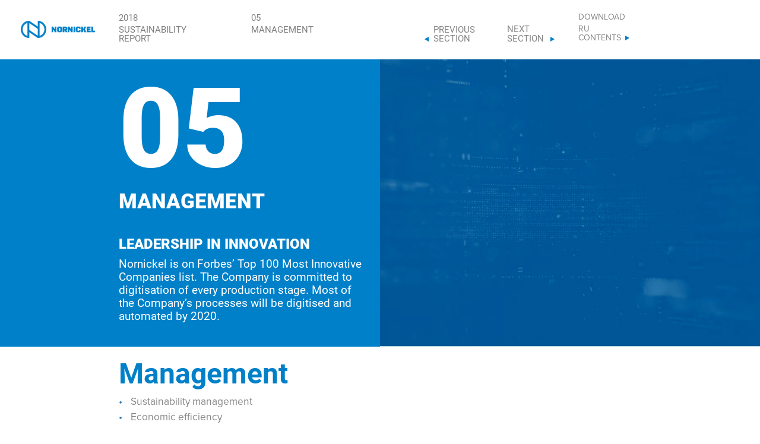

--- FILE ---
content_type: text/html
request_url: https://csr2018.nornickel.ru/en-US/government.html
body_size: 44092
content:
<!DOCTYPE html>
<html lang="en-US">
    <head>
        <meta charset="UTF-8">
        <meta http-equiv="X-UA-Compatible" content="IE=edge">
        <meta name="viewport" content="width=device-width, initial-scale=1">
        <link rel="icon" href="../favicon.ico" type="image/x-icon">
        <meta name="yandex-verification" content="af2c1486f705c4e7" />
        <!-- Google Tag Manager -->

        <!--        <script>(function (w, d, s, l, i) {
                        w[l] = w[l] || [];
                        w[l].push({'gtm.start':
                                    new Date().getTime(), event: 'gtm.js'});
                        var f = d.getElementsByTagName(s)[0],
                                j = d.createElement(s), dl = l != 'dataLayer' ? '&l=' + l : '';
                        j.async = true;
                        j.src =
                                'https://www.googletagmanager.com/gtm.js?id=' + i + dl;
                        f.parentNode.insertBefore(j, f);
        
                    })(window, document, 'script', 'dataLayer', 'GTM-M4TLPTQ');</script>-->

        <!-- End Google Tag Manager -->
        <meta name="csrf-param" content="_csrf">
        <meta name="csrf-token" content="SFPAH2J1dmplsnoPPUxVmTgrT292PWP1PK2ZZy8RrjcdG7oyOBcpLRSECWV7GmeuDXogBRF8KYNM-a0URiTveA==">
        <title></title>
        <link href="../assets/7a945129/themes/blue/pace-theme-Minimal.css" rel="stylesheet">
        <link href="../css/bootstrap/bootstrap.css" rel="stylesheet">
        <link href="../css/fonts/fonts.css" rel="stylesheet">
        <link href="../css/all.css" rel="stylesheet">
        <link href="../css/media.css" rel="stylesheet">    </head>
    <body>

        <div class="wrap">
            <nav id="navbar" class="navbar-default navbar-fixed-top navbar"><div class="container"><div class="navbar-header"><button type="button" class="navbar-toggle" data-toggle="collapse" data-target="#navbar-collapse"><span class="sr-only">Toggle navigation</span>
                            <span class="icon-bar"></span>
                            <span class="icon-bar"></span>
                            <span class="icon-bar"></span></button><a class="navbar-brand" href="index.html"><img src="../images/en-US/logo_nornic.png" class="visible-lg"><img src="../images/logo_short.png" class="visible-xs" style="width: 40px; height: auto;left: 0px;"></a>    <div class="h-item">
                            <h1><div class="order">2018</div><div class="title">SUSTAINABILITY <br/>REPORT</div></h1>
                        </div>
                        <div class="h-item">
                            <h2><div class="order" style="width: 60px">05</div><div class="title">Management</div></h2>
                        </div>
                        <div class="nav-menu h-item">
                            <a class="nav-link prev" href="strategy.html">Previous  <br/>section</a>
                            <a class="nav-link next" href="global.html">Next <br/>Section </a>
                        </div>
                        <ul id="nav_menu">
                           <li class="order">
                                <a href="/content/print/en-US/NORNICKEL_YR_2018-17.pdf">Download</a></li>
                            <li>
                                <a href="../ru-RU/government.html" class="active-language" title="ru-RU">RU</a>
                            </li>
                            <li>
                                <a class="next" href="all_report.html">Contents</a>
                            </li>
                        </ul>
                    </div><div id="navbar-collapse" class="collapse navbar-collapse"></div></div></nav><div id="government" class="content">
                <div class="content-header-layout">
                    <div class="container">
                        <div class="content-header col-lg-6">
                            <span class="content-order">05</span>
                            <div class="title">
                                <h1>Management</h1>
                            </div>
                            <div class="content-description">
                                <h2>LEADERSHIP IN INNOVATION</h2>

                                <p>Nornickel is on Forbes&rsquo; Top 100 Most Innovative Companies list. The Company is committed to digitisation of every production stage. Most of the Company&rsquo;s processes will be digitised and automated by 2020.</p>
                            </div>
                        </div>
                    </div>
                    <div class="content-image col-lg-12  npp-05">            
                        <video id="video" class="bg_video" height="100%" autoplay="autoplay" preload="auto">
                            <source src="../video/titles_05.mp4">
                        </video>
                    </div>
                </div>
                <div class="container">
                    <div class="title">
                        <h1>Management</h1>
                    </div>
                    <ul>
                        <li><a href="#Sustainability_Management">Sustainability management</a></li>
                        <li><a href="#Cost_effectiveness">Economic efficiency</a></li>
                        <li><a href="#Stakeholder_Engagement">Stakeholder engagement</a></li>
                        <li><a href="#Supply_Chain_Management">Supply chain management</a></li>
                        <li><a href="#Innovative_development">Innovations</a></li>
                        <li><a href="#inf_open">Transparency</a></li>

                    </ul>

                </div>

                <div id="Sustainability_Management" class="sub_menu_data pp-28">
                    <div class="container">
                        <h2>Sustainability management</h2>        <p><img src="../images/en-US/icon_8.jpg" /> <img src="../images/en-US/icon_14.jpg" /> <img src="../images/en-US/icon_9.jpg" style="width: 85px; height: 85px;" /> <img src="../images/en-US/icon_6.png" style="width: 85px; height: 85px;" /> <img src="../images/en-US/icon_4.png" /> <img src="../images/en-US/icon_5.png" /> <img src="../images/en-US/icon_3.png" />
                        </p>
                        <h4>Corporate governance
                        </h4>
                        <p><span class="gri-link" id="102-26">102&ndash;26</span>
                            <br />
                            Nornickel&rsquo;s corporate governance framework is&nbsp;designed to&nbsp;take into account and balance the interests of&nbsp;shareholders, the Board of&nbsp;Directors, managers and employees, as&nbsp;well as&nbsp;other stakeholders.
                        </p>
                        <p>The Company&rsquo;s approach to&nbsp;corporate governance, its key principles and the by-laws serving as&nbsp;a&nbsp;basis for an&nbsp;effective governance framework draw on&nbsp;the applicable Russian laws, including the Corporate Governance Code recommended by&nbsp;the Bank of&nbsp;Russia.
                        </p>
                        <p><span class="gri-link" id="102-25">102&ndash;25</span>
                            <br />
                            Nornickel&rsquo;s governance framework relies on&nbsp;the following principles:
                        </p>
                        <ul>
                            <li>equitable and fair treatment of&nbsp;every shareholder;</li>
                            <li>support for the shareholders to&nbsp;let them exercise their rights and lawful interests in&nbsp;the most reasonable and convenient manner;</li>
                            <li>professionalism and leadership of&nbsp;the Board of&nbsp;Directors, and involvement of&nbsp;independent directors in&nbsp;governance;</li>
                            <li>strategic management by&nbsp;the Board of&nbsp;Directors, its efficient control over executive bodies, and oversight of&nbsp;the risk management and internal control framework;</li>
                            <li>sound, bona fide and efficient management of&nbsp;the Company&rsquo;s day-to-day operations by&nbsp;executive bodies accountable to&nbsp;the Board of&nbsp;Directors and the General Meeting of&nbsp;Shareholders;</li>
                            <li>compliance with the Russian laws and the national laws of&nbsp;the countries of&nbsp;operation;</li>
                            <li>corporate social responsibility;</li>
                            <li>strong business ethics;</li>
                            <li>zero tolerance to&nbsp;corruption and effective anti-corruption measures;</li>
                            <li>full, transparent, reliable and timely disclosure;</li>
                            <li>robust internal controls, internal and external audits;</li>
                            <li>active collaboration with investors, creditors, and other stakeholders in&nbsp;order to&nbsp;increase Company&rsquo;s assets and market capitalisation.</li>
                        </ul>
                        <p><span class="gri-link" id="102-27">102&ndash;27</span> <span class="gri-link" id="102-28">102&ndash;28</span>
                            <br />
                            These principles are reflected in&nbsp;Nornickel&rsquo;s official documents, including the Charter, Regulations on&nbsp;the Board of&nbsp;Directors, Information Policy Regulations, Anti-Corruption Policy, and other by-laws. All these documents are available on&nbsp;the Company&rsquo;s website.<sup data-toggle="tooltip" data-url="https://www.nornickel.com/investors/disclosure/corporate-documents/" title="https://www.nornickel.com/investors/disclosure/corporate-documents/.">13</sup>
                        </p>
                        <p>Pursuant to&nbsp;MMC Norilsk Nickel&rsquo;s Charter, its governing bodies are:
                        </p>
                        <ul>
                            <li>the General Meeting of&nbsp;Shareholders, the Company&rsquo;s supreme governing body;</li>
                            <li>the Board of&nbsp;Directors, a&nbsp;collegial governing body in&nbsp;charge of&nbsp;strategic management of&nbsp;the Company and oversight of&nbsp;its executive bodies&rsquo; activities;</li>
                            <li>the Management Board and the President that represent the collegial and sole executive bodies of&nbsp;the Company, respectively, and manage its daily operations.</li>
                        </ul>
                        <div id="grover-message">
                            <h3><strong>Statement of&nbsp;the Chairman of&nbsp;the Board of&nbsp;Directors&rsquo; Audit and Sustainable Development Committee</strong> <span class="gri-link" id="102-20_1">102&ndash;20</span> <span class="gri-link" id="102-21_1">102&ndash;21</span>
                            </h3>
                            <img alt="" src="../images/en-US/45.jpg" style="width: 190px; height: 224px; float: left; margin-right: 25px; margin-bottom: 25px;" />
                            <p>At&nbsp;Nornickel, sustainability is&nbsp;at&nbsp;the core of&nbsp;our business. Our commitment to&nbsp;this cause means that we&nbsp;pursue our business goals in&nbsp;a&nbsp;socially responsible manner, making sure our footprint leaves a&nbsp;positive impact on&nbsp;the community.
                            </p>
                            <p>Nornickel&rsquo;s sustainability goals are advanced through a&nbsp;range of&nbsp;initiatives and programmes designed to&nbsp;enhance corporate governance practices, further upgrade production, mitigate environmental impact and drive social development. In&nbsp;our efforts, we&nbsp;focus on&nbsp;projects that will benefit the well-being of&nbsp;communities across our operations.
                            </p>
                            <p>The Company&rsquo;s sustainability agenda is&nbsp;steered by&nbsp;the Board of&nbsp;Directors and the Audit and Sustainable Development Committee (the Committee). The Committee is&nbsp;responsible for overseeing environment, social and governance (ESG) matters, risk management and internal control systems, and annual reporting. It&nbsp;also reviews the Group&rsquo;s quarterly risk reports, along with those of&nbsp;the Corporate Trust Service on&nbsp;human rights and other violations reported by&nbsp;the employees.
                            </p>
                            <p>Nornickel has a&nbsp;set of&nbsp;internal regulations in&nbsp;place that address such areas as&nbsp;human rights, environment protection, industrial safety, stakeholder and local community engagement, and corruption prevention. Our activities are aligned with the best global practices and standards, including ISO 14001, ISO 9001, ISO 26000 and OHSAS 18001.
                            </p>
                            <p>We&nbsp;regularly inform our stakeholders and the general public about all aspects of&nbsp;our operations. We&nbsp;have been reporting on&nbsp;our sustainability performance since 2004, with both recent and historical data available on&nbsp;our website.
                            </p>
                            <p>Nornickel&rsquo;s Long-Term Development Strategy until 2023 drives our ambition to&nbsp;grow further as&nbsp;an&nbsp;advanced, efficient and environmentally responsible company. With these goals being the key deliverables for the Company and the Committee going forward, we&nbsp;will also ensure a&nbsp;continued focus on&nbsp;transparency of&nbsp;our business, keeping our stakeholders duly informed of&nbsp;all sustainability-related aspects of&nbsp;our operations. At&nbsp;the same time, we&nbsp;will keep reinforcing our sustainability governance by&nbsp;embedding more efficient practices and tools.
                            </p>
                            <p style="text-align: right;">Roger Munnings
                                <br />
                                Chairman of&nbsp;the Board of&nbsp;Directors&rsquo; Audit
                                <br />
                                and Sustainable Development Committee
                            </p>
                        </div>
                        <h3>Governance structure <span class="gri-link" id="102-18_1">102&ndash;18</span> <span class="gri-link" id="102-20_2">102&ndash;20</span>
                        </h3>
                        <p><img alt="" class="minimized" src="../images/en-US/46.jpg" style="width: 100%;" />
                        </p>
                        <p>The Board of&nbsp;Directors has four committees: Audit and Sustainable Development Committee, Strategy Committee, Budget Committee, and the Corporate Governance, Nomination and Remuneration Committee.
                        </p>
                        <p><span class="gri-link" id="102-19">102&ndash;19</span> <span class="gri-link" id="102-29">102&ndash;29</span> <span class="gri-link" id="102-31">102&ndash;31</span> <span class="gri-link" id="102-33">102&ndash;33</span> <span class="gri-link" id="102-34">102&ndash;34</span>
                            <br />
                            In&nbsp;overseeing the Company&rsquo;s management, financial and business affairs, the Board of&nbsp;Directors may instruct the executives on&nbsp;individual matters and monitor implementation of&nbsp;resolutions and tasks. Authorised executives are vested with powers and responsibilities to&nbsp;address economic, environmental and social issues and may delegate their powers to&nbsp;other employees based on&nbsp;their competences and functions.
                        </p>
                        <p>The Board of&nbsp;Directors meets as&nbsp;and when required, but at&nbsp;least once every six weeks. In&nbsp;2018, the Board of&nbsp;Directors met on&nbsp;a&nbsp;quarterly basis to&nbsp;review the Company&rsquo;s financial results, strategy implementation progress, the management&rsquo;s HSE reports, and operational performance reports. In&nbsp;2018, the Board of&nbsp;Directors of&nbsp;MMC Norilsk Nickel considered 175&nbsp;matters, including 79&nbsp;transaction approvals, 70&nbsp;corporate governance matters, 11&nbsp;economic and financial matters, 2&nbsp;social and environmental matters, and 13&nbsp;other matters.
                        </p>
                        <p>The President and the Management Board are the Company&rsquo;s executive bodies. In&nbsp;the reporting period, the position of&nbsp;the Company&rsquo;s President was held by&nbsp;Vladimir Potanin who concurrently chaired the Company&rsquo;s Management Board. As&nbsp;at&nbsp;end of&nbsp;2018, Vladimir Potanin held the position of&nbsp;the President (CEO before 2015) for 6&nbsp;years and 13&nbsp;days.
                        </p>
                        <div class="table-responsive" id="komitety-soveta-direktorov">
                            <table class="table">
                                <thead>
                                    <tr>
                                        <th rowspan="2">
                                            <p><strong>Committees of&nbsp;the Board of&nbsp;Directors</strong>
                                            </p>
                                        </th>
                                        <th rowspan="2">
                                            <p><strong>Directors</strong>
                                            </p>
                                        </th>
                                        <th class="line-bottom" colspan="2">
                                            <p><strong>Chairman</strong>
                                            </p>
                                        </th>
                                        <th class="line-bottom" colspan="2">
                                            <p><strong>Share of&nbsp;directors</strong>
                                            </p>
                                        </th>
                                    </tr>
                                    <tr>
                                        <th style="vertical-align: top;">
                                            <p><strong>Independent</strong>
                                            </p>
                                        </th>
                                        <th>
                                            <p><strong>Non-executive</strong>
                                            </p>
                                        </th>
                                        <th style="vertical-align: top;">
                                            <p><strong>Independent</strong>
                                            </p>
                                        </th>
                                        <th>
                                            <p><strong>Non-executive</strong>
                                            </p>
                                        </th>
                                    </tr>
                                </thead>
                                <tbody>
                                    <tr>
                                        <td>
                                            <p>Audit and Sustainable Development Committee
                                            </p>
                                        </td>
                                        <td>
                                            <p align="center">5
                                            </p>
                                        </td>
                                        <td>
                                            <p align="center">+
                                            </p>
                                        </td>
                                        <td>
                                            <p align="center">+
                                            </p>
                                        </td>
                                        <td>
                                            <p align="center">60%
                                            </p>
                                        </td>
                                        <td>
                                            <p align="center">40%
                                            </p>
                                        </td>
                                    </tr>
                                    <tr>
                                        <td>
                                            <p>Budget Committee
                                            </p>
                                        </td>
                                        <td>
                                            <p align="center">5
                                            </p>
                                        </td>
                                        <td>
                                            <p align="center">&nbsp;
                                            </p>
                                        </td>
                                        <td>
                                            <p align="center">+
                                            </p>
                                        </td>
                                        <td>
                                            <p align="center">60%
                                            </p>
                                        </td>
                                        <td>
                                            <p align="center">40%
                                            </p>
                                        </td>
                                    </tr>
                                    <tr>
                                        <td>
                                            <p>Strategy Committee
                                            </p>
                                        </td>
                                        <td>
                                            <p align="center">5
                                            </p>
                                        </td>
                                        <td>
                                            <p align="center">&nbsp;
                                            </p>
                                        </td>
                                        <td>
                                            <p align="center">+
                                            </p>
                                        </td>
                                        <td>
                                            <p align="center">60%
                                            </p>
                                        </td>
                                        <td>
                                            <p align="center">40%
                                            </p>
                                        </td>
                                    </tr>
                                    <tr>
                                        <td>
                                            <p>Corporate Governance,<br> Nomination and Remuneration Committee
                                            </p>
                                        </td>
                                        <td>
                                            <p align="center">5
                                            </p>
                                        </td>
                                        <td>
                                            <p align="center">+
                                            </p>
                                        </td>
                                        <td>
                                            <p align="center">+
                                            </p>
                                        </td>
                                        <td>
                                            <p align="center">60%
                                            </p>
                                        </td>
                                        <td>
                                            <p align="center">40%
                                            </p>
                                        </td>
                                    </tr>
                                </tbody>
                            </table>
                        </div>
                        <h4>Operational sustainability management
                        </h4>
                        <p>The governing and executive bodies of&nbsp;MMC Norilsk Nickel and its subsidiaries are in&nbsp;charge of&nbsp;implementing the Company&rsquo;s sustainability goals and objectives within the scope of&nbsp;their functions and in&nbsp;accordance with the legislation and internal regulations.<sup data-toggle="tooltip" data-url="https://www.nornickel.com/investors/disclosure/corporate-documents/" title="Please see the corporate website at https://www.nornickel.com/investors/disclosure/corporate-documents/.  ">14</sup>
                        </p>
                        <p>The Company has created an&nbsp;extensive regulatory framework of&nbsp;over 20&nbsp;internal documents to&nbsp;help integrate sustainability aspects into the Company&rsquo;s management practices and day-to-day operations of&nbsp;its functional units.
                        </p>
                        <p>All executive efforts are coordinated by&nbsp;the Management Board, the President and the following executive committees: the Budget Committee under the Management Board; the Charity Committee, Health, Safety and Environment Committee, Investment Committee, and the Nomination and Remuneration Committee.
                        </p>
                        <p>Nornickel&rsquo;s management systems are aligned with best international practices and standards. For many years, the Company has been successfully running the Corporate Integrated Quality and Environmental Management System (CIMS). In&nbsp;2017, Nornickel kicked off an&nbsp;efficiency improvement programme seeking, among other things, to&nbsp;introduce innovative management approaches.
                        </p>
                        <h3>Operational management <span class="gri-link" id="102-18_2">102&ndash;18</span> <span class="gri-link" id="102-20_3">102&ndash;20</span>
                        </h3>
                        <p><img alt="" class="minimized" src="../images/en-US/48-49.jpg" style="width: 100%;" />
                        </p>
                        <div class="table-responsive" id="operativnoe-upravlenie">
                            <table class="table">
                                <thead>
                                    <tr>
                                        <th>
                                            <p><strong>Company</strong>
                                            </p>
                                        </th>
                                        <th>
                                            <p><strong>Compliance of&nbsp;the management system with international standards</strong>
                                            </p>
                                        </th>
                                        <th>
                                            <p><strong>External audits in&nbsp;2018</strong>
                                            </p>
                                        </th>
                                        <th>
                                            <p><strong>Certification body</strong>
                                            </p>
                                        </th>
                                        <th>
                                            <p><strong>Certification area</strong>
                                            </p>
                                        </th>
                                    </tr>
                                </thead>
                                <tbody>
                                    <tr>
                                        <td>
                                            <p>PJSC MMC Norilsk Nickel
                                            </p>
                                        </td>
                                        <td>
                                            <p>ISO 9001:2015, ISO 14001:2015
                                            </p>
                                        </td>
                                        <td>
                                            <p>Surveillance audit
                                            </p>
                                        </td>
                                        <td>
                                            <p>Bureau Veritas Certification (BVC)
                                            </p>
                                        </td>
                                        <td>
                                            <p>Production, project management, storage, delivery, including by&nbsp;sea, and sales (nickel, copper, cobalt, precious materials, sulphur, selenium, tellurium)
                                            </p>
                                        </td>
                                    </tr>
                                    <tr>
                                        <td>
                                            <p>Kola MMC
                                            </p>
                                        </td>
                                        <td>
                                            <p>ISO 9001:2015, ISO 14001:2015, OHSAS 18001:2007
                                            </p>
                                        </td>
                                        <td>
                                            <p>Surveillance audit
                                            </p>
                                        </td>
                                        <td>
                                            <p>Bureau Veritas Certification (BVC)
                                            </p>
                                        </td>
                                        <td>
                                            <p>Mining and processing of&nbsp;ore, production of&nbsp;nickel, copper, cobalt, their compounds, precious metal concentrates, sulphuric acid
                                            </p>
                                        </td>
                                    </tr>
                                    <tr>
                                        <td>
                                            <p>Gipronickel Institute
                                            </p>
                                        </td>
                                        <td>
                                            <p>ISO 9001:2015
                                            </p>
                                        </td>
                                        <td>
                                            <p>Recertification audit
                                            </p>
                                        </td>
                                        <td>
                                            <p>Societe Generale de&nbsp;Surveillance (SGS)
                                            </p>
                                        </td>
                                        <td>
                                            <p>R&amp;D, design, engineering surveys, engineering and environmental activities, project management in&nbsp;mining, concentration and smelting, and relevant inspection methods; development of&nbsp;standards for non-ferrous metal industry products and their inspection methods; development of&nbsp;reference standards for the composition of&nbsp;non-ferrous metal industry products
                                            </p>
                                        </td>
                                    </tr>
                                    <tr>
                                        <td>
                                            <p>Norilsk Nickel Harjavalta
                                            </p>
                                        </td>
                                        <td>
                                            <p>ISO 9001:2015, ISO 14001:2015, OHSAS 18001:2007
                                            </p>
                                        </td>
                                        <td>
                                            <p>Recertification audit
                                            </p>
                                        </td>
                                        <td>
                                            <p>DQS GmbH
                                            </p>
                                            <p>(DQS&amp;UL)
                                            </p>
                                        </td>
                                        <td>
                                            <p>Manufacturing of&nbsp;nickel and cobalt products
                                            </p>
                                        </td>
                                    </tr>
                                    <tr>
                                        <td>
                                            <p>Murmansk Transport Division of&nbsp;MMC Norilsk Nickel
                                            </p>
                                        </td>
                                        <td>
                                            <p>ISO 27001:2013
                                            </p>
                                        </td>
                                        <td>
                                            <p>Certification audit
                                            </p>
                                        </td>
                                        <td>
                                            <p>British Standards Institution (BSI)
                                            </p>
                                        </td>
                                        <td>
                                            <p>Freight transport by&nbsp;sea
                                            </p>
                                        </td>
                                    </tr>
                                </tbody>
                            </table>
                        </div>
                        <h4 id="Remuneration">Remuneration
                        </h4>
                        <h5>Remuneration of&nbsp;members of&nbsp;the supreme governing body
                        </h5>
                        <p><span class="gri-link" id="102-35">102&ndash;35</span> <span class="gri-link" id="102-36">102&ndash;36</span> <span class="gri-link" id="102-37">102&ndash;37</span>
                            <br />
                            Principles and mechanics of&nbsp;remunerations due to&nbsp;executives are set out in&nbsp;the Charter, Regulations on&nbsp;the Management Board, and other by-laws of&nbsp;the Company.<sup data-toggle="tooltip" data-url="https://www.nornickel.com/investors/disclosure/corporate-documents/." title="https://www.nornickel.com/investors/disclosure/corporate-documents/.">16</sup> The system of&nbsp;remunerations applicable in&nbsp;the Company is&nbsp;continuously and directly monitored by&nbsp;the Board of&nbsp;Directors.
                        </p>
                        <p>The Board of&nbsp;Directors&rsquo; annual remuneration is&nbsp;set out in&nbsp;the Remuneration Policy for Members of&nbsp;the Board of&nbsp;Directors<sup data-toggle="tooltip" data-url="https://www.nornickel.com/investors/disclosure/corporate-documents/." title="https://www.nornickel.com/investors/disclosure/corporate-documents/.">16</sup> approved by&nbsp;the General Meeting of&nbsp;Shareholders. The annual remuneration for non-executive directors includes:
                        </p>
                        <ul>
                            <li>base remuneration of&nbsp;USD 120,000 for the Board membership;</li>
                            <li>additional remuneration of&nbsp;USD 50,000 for membership in&nbsp;a&nbsp;committee of&nbsp;the Board of&nbsp;Directors;</li>
                            <li>additional remuneration of&nbsp;USD 150,000 for chairing a&nbsp;committee of&nbsp;the Board of&nbsp;Directors;</li>
                            <li>reimbursement of&nbsp;expenses incurred by&nbsp;directors in&nbsp;discharge of&nbsp;their duties.</li>
                        </ul>
                        <p>The Annual General Meeting of&nbsp;Shareholders for 2018 established remuneration for the Chairman of&nbsp;the Board of&nbsp;Directors, an&nbsp;independent director, in&nbsp;the amount of&nbsp;USD 1,000,000 per year, paid on&nbsp;a&nbsp;quarterly basis in&nbsp;equal instalments in&nbsp;roubles at&nbsp;the exchange rate of&nbsp;the Bank of&nbsp;Russia on&nbsp;the last business day of&nbsp;the reporting quarter.<sup data-toggle="tooltip" title="This amount is after taxes withheld in accordance with the applicable Russian laws.">17</sup>
                        </p>
                        <p>According to&nbsp;the Company&rsquo;s Charter, decisions on&nbsp;remuneration and reimbursement payable to&nbsp;the Company&rsquo;s President and members of&nbsp;the Management Board are reserved to&nbsp;the Board of&nbsp;Directors. The total remuneration of&nbsp;the President<sup data-toggle="tooltip" title="Total annual remuneration of the highest-paid officer (President) is not disclosed due to the confidential nature of information.">18</sup> and members of&nbsp;the Management Board<sup data-toggle="tooltip" title="For the remuneration amount, please see the 2018 Annual Report.">19</sup> consists of&nbsp;the base salary and bonuses (a&nbsp;variable part). Bonuses are linked to&nbsp;the Company&rsquo;s performance, including both financial (EBITDA, free cash flow) and non-financial indicators (workplace injury rates, labour productivity).
                        </p>
                        <h4>Employee performance management system
                        </h4>
                        <h5>Performance management
                        </h5>
                        <p><span class="gri-link" id="103-3_1">103&ndash;3</span> <span class="gri-link" id="404-3">404&ndash;3</span><br/>
                            The Company put in&nbsp;place the performance management system five years ago, with assessment relying on&nbsp;a&nbsp;variety of&nbsp;key performance indicators (KPIs), including occupational safety, operating efficiency and capital management. In&nbsp;2018, the KPI-based assessment covered 9,800&nbsp;employees.
                        </p>
                        <p>The system helps streamline evaluation criteria, enables the management and employees to&nbsp;align the current year&rsquo;s priorities with performance indicators of&nbsp;the Company/divisions/subsidiaries and link an&nbsp;employee&rsquo;s performance to&nbsp;their pay level.
                        </p>
                        <p>The reporting year saw the Company continue implementing the performance assessment subsystem of&nbsp;the automated enterprise management system. By&nbsp;the year-end, the system ran at&nbsp;19&nbsp;Nornickel&rsquo;s divisions and subsidiaries. In&nbsp;2019, the Company expects to&nbsp;roll it&nbsp;out across its energy assets and transport divisions.
                        </p>
                        <h5>Competency management
                        </h5>
                        <p>In&nbsp;2018, the corporate competencies model was used to&nbsp;assess candidates at&nbsp;the recruitment stage, evaluate employee performance and potential, and add them to&nbsp;talent pool. The outcome of&nbsp;evaluating the managerial and leadership potential served as&nbsp;a&nbsp;key criterion for selecting managers with strong career growth prospects.
                        </p>
                        <p><span class="gri-link" id="103-3_2">103&ndash;3</span>
                            <br />
                            In&nbsp;2018, the Company continued to&nbsp;train the Head Office&rsquo;s executives and high-potential managers from its facilities based on&nbsp;their individual development plans, with 50&nbsp;of&nbsp;the latter completing the operating efficiency training at&nbsp;Moscow&rsquo;s Skolkovo School of&nbsp;Management.
                        </p>
                        <h3>Competency assessment in&nbsp;2018
                        </h3>
                        <div class="table-responsive" id="otsenka-kompetentsij-v-2018-godu">
                            <table class="table">
                                <thead>
                                    <tr>
                                        <th scope="col">
                                            <p align="center"><strong>Competencies</strong>
                                            </p>
                                        </th>
                                        <th style="border-bottom: 3px solid #327ab7;" scope="col">
                                            <p align="center"><strong>Participants</strong>
                                            </p>
                                        </th>
                                        <th style="border-bottom: 3px solid #327ab7;" scope="col">
                                            <p align="center"><strong>Outcome</strong>
                                            </p>
                                        </th>
                                    </tr>
                                </thead>
                                <tbody>
                                    <tr>
                                        <td>
                                            <p>Assessment of&nbsp;potential, current performance and development prospects of&nbsp;middle and top managers
                                            </p>
                                        </td>
                                        <td>
                                            <p>Managers from a&nbsp;number of&nbsp;the Group&rsquo;s key organisations
                                            </p>
                                        </td>
                                        <td>
                                            <p>455 managers listed as&nbsp;those with a&nbsp;high career growth potential
                                            </p>
                                        </td>
                                    </tr>
                                    <tr>
                                        <td>
                                            <p>A&nbsp;360-degree competency review using an&nbsp;updated model
                                            </p>
                                        </td>
                                        <td>
                                            <p>270 unit heads of&nbsp;the Head Office
                                            </p>
                                        </td>
                                        <td>
                                            <p>Development activities, tools and methods selected for the participants
                                            </p>
                                        </td>
                                    </tr>
                                    <tr>
                                        <td>
                                            <p>Assessment of&nbsp;professional competencies for line managers employed at&nbsp;mining operations
                                            </p>
                                        </td>
                                        <td style="border-bottom: 3px solid #327ab7;">
                                            <p>722 managers
                                            </p>
                                        </td>
                                        <td style="border-bottom: 3px solid #327ab7;">
                                            <p>Areas for personal and professional development identified
                                            </p>
                                        </td>
                                    </tr>
                                </tbody>
                            </table>
                        </div>
                        <h3>Employees covered by&nbsp;assessment in&nbsp;Russia, FTEs
                        </h3>
                        <div class="table-responsive" id="kolichestvo-sotrudnikov-proshedshih-otsenku-na-territorii-rf-chel">
                            <table class="table">
                                <thead>
                                    <tr>
                                        <th scope="col">
                                            <p><strong>Indicator</strong>
                                            </p>
                                        </th>
                                        <th scope="col">
                                            <p><strong>Blue-collar employees</strong>
                                            </p>
                                        </th>
                                        <th scope="col">
                                            <p><strong>White-collar employees</strong>
                                            </p>
                                        </th>
                                        <th scope="col">
                                            <p><strong>Managers</strong>
                                            </p>
                                        </th>
                                        <th scope="col">
                                            <p><strong>Group total</strong>
                                            </p>
                                        </th>
                                    </tr>
                                </thead>
                                <tbody>
                                    <tr>
                                        <td colspan="5">
                                            <p align="center">Competency assessment
                                            </p>
                                        </td>
                                    </tr>
                                    <tr>
                                        <td>
                                            <p>Male
                                            </p>
                                        </td>
                                        <td>
                                            <p>333
                                            </p>
                                        </td>
                                        <td>
                                            <p>102
                                            </p>
                                        </td>
                                        <td>
                                            <p>1,810
                                            </p>
                                        </td>
                                        <td>
                                            <p>2,245
                                            </p>
                                        </td>
                                    </tr>
                                    <tr>
                                        <td>
                                            <p>Female
                                            </p>
                                        </td>
                                        <td>
                                            <p>8
                                            </p>
                                        </td>
                                        <td>
                                            <p>57
                                            </p>
                                        </td>
                                        <td>
                                            <p>620
                                            </p>
                                        </td>
                                        <td>
                                            <p>685
                                            </p>
                                        </td>
                                    </tr>
                                    <tr>
                                        <td>
                                            <p>Total
                                            </p>
                                        </td>
                                        <td>
                                            <p>341
                                            </p>
                                        </td>
                                        <td>
                                            <p>159
                                            </p>
                                        </td>
                                        <td>
                                            <p>2,430
                                            </p>
                                        </td>
                                        <td>
                                            <p>2,930
                                            </p>
                                        </td>
                                    </tr>
                                    <tr>
                                        <td colspan="5">
                                            <p align="center">KPI-based assessment
                                            </p>
                                        </td>
                                    </tr>
                                    <tr>
                                        <td>
                                            <p>Male
                                            </p>
                                        </td>
                                        <td>
                                            <p>21
                                            </p>
                                        </td>
                                        <td>
                                            <p>1,599
                                            </p>
                                        </td>
                                        <td>
                                            <p>3,872
                                            </p>
                                        </td>
                                        <td>
                                            <p>5,492
                                            </p>
                                        </td>
                                    </tr>
                                    <tr>
                                        <td>
                                            <p>Female
                                            </p>
                                        </td>
                                        <td>
                                            <p>8
                                            </p>
                                        </td>
                                        <td>
                                            <p>2,653
                                            </p>
                                        </td>
                                        <td>
                                            <p>1,627
                                            </p>
                                        </td>
                                        <td>
                                            <p>4,288
                                            </p>
                                        </td>
                                    </tr>
                                    <tr>
                                        <td>
                                            <p>Total
                                            </p>
                                        </td>
                                        <td>
                                            <p>29
                                            </p>
                                        </td>
                                        <td>
                                            <p>4,252
                                            </p>
                                        </td>
                                        <td>
                                            <p>5,499
                                            </p>
                                        </td>
                                        <td>
                                            <p>9,780
                                            </p>
                                        </td>
                                    </tr>
                                </tbody>
                            </table>
                        </div>
                        <h3>Assessment of&nbsp;the Group companies&#39; employees in&nbsp;Russia, %&nbsp;of&nbsp;average headcount
                        </h3>
                        <div class="table-responsive" id="otsenka-sotrudnikov-kompanij">
                            <table class="table">
                                <thead>
                                    <tr>
                                        <th scope="col">
                                            <p><strong>Indicator</strong>
                                            </p>
                                        </th>
                                        <th scope="col">
                                            <p><strong>Blue-collar employees</strong>
                                            </p>
                                        </th>
                                        <th scope="col">
                                            <p><strong>White-collar employees</strong>
                                            </p>
                                        </th>
                                        <th scope="col">
                                            <p><strong>Managers</strong>
                                            </p>
                                        </th>
                                        <th scope="col">
                                            <p><strong>Group total</strong>
                                            </p>
                                        </th>
                                    </tr>
                                </thead>

                                <tbody>
                                    <tr>
                                        <td colspan="5">
                                            <p align="center">Competency assessment
                                            </p>
                                        </td>
                                    </tr>
                                    <tr>
                                        <td>
                                            <p>Share of&nbsp;employees covered by&nbsp;competency assessment
                                            </p>
                                        </td>
                                        <td>
                                            <p>0.7
                                            </p>
                                        </td>
                                        <td>
                                            <p>1.2
                                            </p>
                                        </td>
                                        <td>
                                            <p>22.8
                                            </p>
                                        </td>
                                        <td>
                                            <p>3.9
                                            </p>
                                        </td>
                                    </tr>
                                    <tr>
                                        <td>
                                            <p>Share of&nbsp;male employees covered by&nbsp;competency assessment
                                            </p>
                                        </td>
                                        <td>
                                            <p>0.8
                                            </p>
                                        </td>
                                        <td>
                                            <p>1.7
                                            </p>
                                        </td>
                                        <td>
                                            <p>22.6
                                            </p>
                                        </td>
                                        <td>
                                            <p>4.1
                                            </p>
                                        </td>
                                    </tr>
                                    <tr>
                                        <td>
                                            <p>Share of&nbsp;female employees covered by&nbsp;competency assessment
                                            </p>
                                        </td>
                                        <td>
                                            <p>0.1
                                            </p>
                                        </td>
                                        <td>
                                            <p>0.8
                                            </p>
                                        </td>
                                        <td>
                                            <p>23.5
                                            </p>
                                        </td>
                                        <td>
                                            <p>3.4
                                            </p>
                                        </td>
                                    </tr>
                                    <tr>
                                        <td colspan="5">
                                            <p align="center">KPI-based assessment
                                            </p>
                                        </td>
                                    </tr>
                                    <tr>
                                        <td>
                                            <p>Share of&nbsp;employees covered by&nbsp;KPI-based assessment
                                            </p>
                                        </td>
                                        <td>
                                            <p>0.06
                                            </p>
                                        </td>
                                        <td>
                                            <p>32.8
                                            </p>
                                        </td>
                                        <td>
                                            <p>51.6
                                            </p>
                                        </td>
                                        <td>
                                            <p>13.1
                                            </p>
                                        </td>
                                    </tr>
                                    <tr>
                                        <td>
                                            <p>Share of&nbsp;male employees covered by&nbsp;KPI-based assessment
                                            </p>
                                        </td>
                                        <td>
                                            <p>0.05
                                            </p>
                                        </td>
                                        <td>
                                            <p>43.9
                                            </p>
                                        </td>
                                        <td>
                                            <p>48.3
                                            </p>
                                        </td>
                                        <td>
                                            <p>10.1
                                            </p>
                                        </td>
                                    </tr>
                                    <tr>
                                        <td>
                                            <p>Share of&nbsp;female employees covered by&nbsp;KPI-based assessment
                                            </p>
                                        </td>
                                        <td>
                                            <p>0.07
                                            </p>
                                        </td>
                                        <td>
                                            <p>38.4
                                            </p>
                                        </td>
                                        <td>
                                            <p>61.7
                                            </p>
                                        </td>
                                        <td>
                                            <p>21.1
                                            </p>
                                        </td>
                                    </tr>
                                </tbody>
                            </table>
                        </div>
                        <p>In&nbsp;2019, the Company will proceed with the diagnostics and management of&nbsp;professional skill development across its facilities, building a&nbsp;professional competency model for a&nbsp;number of&nbsp;functional and production divisions, defining knowledge and skills requirements for each position, and developing a&nbsp;set of&nbsp;test questions to&nbsp;assess professional competencies of&nbsp;employees.
                        </p>
                        <h4>Risk management framework
                        </h4>
                        <p><span class="gri-link" id="102-30_1">102&ndash;30</span> <span class="gri-link" id="102-15">102&ndash;15</span>
                            <br />
                            The Company continuously manages risks that affect its strategic and operational goals. These efforts include identification and assessment of&nbsp;external and internal risks in&nbsp;terms of&nbsp;their impact on&nbsp;key financial and non-financial metrics, along with the development and implementation of&nbsp;response and minimisation measures.
                        </p>
                        <p>The Company&rsquo;s risk management framework relies on&nbsp;the principles and requirements of&nbsp;Russian and international laws and professional standards, including the Corporate Governance Code recommended by&nbsp;the Bank of&nbsp;Russia, ISO 31000 (Risk Management) and COSO ERM (Enterprise Risk Management&nbsp;&mdash; Integrated Framework).
                        </p>
                        <p>Its approach to&nbsp;risk management is&nbsp;outlined in&nbsp;its Corporate Risk Management Policy, Corporate Risk Management Framework Regulations, Risk Management Regulations, and other by-laws. The Company holds training sessions on&nbsp;risk management for its employees and managers at&nbsp;various levels.
                        </p>
                        <p><span class="gri-link" id="102-30_2">102&ndash;30</span>
                            <br />
                            Nornickel continuously manages its risks in&nbsp;all business areas and at&nbsp;all governance levels. Strategic risks are the responsibility of&nbsp;the Company&rsquo;s Board of&nbsp;Directors and senior executives who are also in&nbsp;charge of&nbsp;key operational risks, while other significant operational risks are managed by&nbsp;heads of&nbsp;business units and subunits. The corporate risk management framework (CRMF) implementation and improvement initiatives are spearheaded by&nbsp;the Company&rsquo;s Vice President and Head of&nbsp;Internal Controls and Risk Management and its Risk Management Service. The latter submits its quarterly reports to&nbsp;the Board of&nbsp;Directors&rsquo; Audit and Sustainable Development Committee for review.
                        </p>
                        <h3>KEY RISKS OF&nbsp;NORNICKEL
                            <span class="gri-link" id="102-15">102&mdash;15</span>
                        </h3>
                        <p><img alt="" src="../images/en-US/52.jpg" style="width: 100%;" />
                        </p>
                        <p>Nornickel was one of&nbsp;the first metals companies in&nbsp;Russia to&nbsp;start using the business continuity management system and develop relevant plans. The Group companies drafted more than 20&nbsp;continuity plans for catastrophic production risks to&nbsp;describe interaction procedures for business units, measures to&nbsp;support or&nbsp;resume production, rehabilitate or&nbsp;reconstruct the affected assets in&nbsp;case of&nbsp;adverse events with an&nbsp;extremely low probability.
                        </p>
                        <p>When it&nbsp;comes to&nbsp;risk management development in&nbsp;2019, the Company plans to&nbsp;expand the continuity management scope to&nbsp;cover non-production risks, such as&nbsp;IT, security and staffing risks, and improve risk management components in&nbsp;strategic and operational planning, as&nbsp;well as&nbsp;in&nbsp;other areas.
                        </p>
                        <h3>Key risks, risk factors and mitigants
                        </h3>

                        <span class="gri-link" id="201-2-2">201&mdash;2</span>

                        <div class="table-responsive" id="osnovnye-riski-kompanii-ih-faktory-i-mery-po-snizheniyu">
                            <table class="table">
                                <thead>
                                    <tr>
                                        <th scope="col" style="width: 20%;">
                                            <p>Risk type
                                            </p>
                                        </th>
                                        <th scope="col" style="width: 20%;">
                                            <p>Risk description
                                            </p>
                                        </th>
                                        <th scope="col" style="width: 20%;">
                                            <p>Key risk factors
                                            </p>
                                        </th>
                                        <th class="th-lg-5" scope="col" style="width: 40%;">
                                            <p>Mitigants
                                            </p>
                                        </th>
                                    </tr>
                                </thead>
                                <tbody>
                                    <tr>
                                        <td colspan="4">
                                            <p>Strategic risks
                                            </p>
                                        </td>
                                    </tr>
                                    <tr>
                                        <td>
                                            <p>Lower prices for nickel and palladium (price risk)
                                            </p>
                                        </td>
                                        <td>
                                            <p>Potential decrease in&nbsp;revenues due to&nbsp;lower prices for metals (nickel, copper, platinum, palladium, etc.) subject to&nbsp;the actual or&nbsp;potential changes in&nbsp;demand and supply on&nbsp;certain metal markets, global macroeconomic trends, and the financial community&#39;s interest in&nbsp;speculative/investment transactions in&nbsp;the commodity markets.
                                            </p>
                                        </td>
                                        <td>
                                            <ul>
                                                <li>Lower demand for metals produced by&nbsp;the Company;</li>
                                                <li>Ssale of&nbsp;inventories by&nbsp;market participants;</li>
                                                <li>Sspeculative price decrease;</li>
                                                <li>Ssupply and demand imbalance in&nbsp;metal markets.</li>
                                            </ul>
                                        </td>
                                        <td>
                                            <p>To&nbsp;manage this risk, the Company continuously monitors and forecasts changes in&nbsp;key metals supply and demand.
                                            </p>
                                            <p>Should the price risk materialise, the Company will consider cutting capital expenditures (revising the investment programme for projects that do&nbsp;not have a&nbsp;material impact on&nbsp;the Company&rsquo;s development strategy). The Company safeguards feedstock supplies for key customers through long-term contracts to&nbsp;supply metals in&nbsp;fixed volumes.
                                            </p>
                                            <p>As&nbsp;a&nbsp;member of&nbsp;the global Nickel Institute and the International Platinum Group Metals Association, Nornickel works with other nickel and PGM producers to&nbsp;maintain and increase the demand for these metals.
                                            </p>
                                        </td>
                                    </tr>
                                    <tr>
                                        <td>
                                            <p>Loss of&nbsp;competitive edge in&nbsp;the market (market risk)
                                            </p>
                                        </td>
                                        <td>
                                            <p>Reduced ability of&nbsp;the Company&rsquo;s products to&nbsp;compete in&nbsp;the market may result in&nbsp;discounts to&nbsp;the market price and a&nbsp;decrease in&nbsp;the Company&rsquo;s income.
                                            </p>
                                        </td>
                                        <td>
                                            <ul>
                                                <li>Higher market standards for product quality;</li>
                                                <li>Competition from producers of&nbsp;cheaper nickel;</li>
                                                <li>Car manufacturers switching out the main type of&nbsp;catalyst (palladium getting substituted with platinum in&nbsp;petrol car catalysts).</li>
                                            </ul>
                                        </td>
                                        <td>
                                            <p>To&nbsp;manage this risk, the Company:
                                            </p>
                                            <ul>
                                                <li>cooperates with other market players to&nbsp;monitor changes in&nbsp;the market&#39;s requirements to&nbsp;product quality;</li>
                                                <li>diversifies its metal sales by&nbsp;industry and geography;</li>
                                                <li>improves and diversifies the product range;</li>
                                                <li>considers partnerships with key producers of&nbsp;batteries for electric cars;</li>
                                                <li>enters into strategic partnerships with automakers built on&nbsp;guarantees of&nbsp;long-term palladium supplies.</li>
                                            </ul>
                                        </td>
                                    </tr>
                                    <tr>
                                        <td>
                                            <p>Risk of&nbsp;toughened environmental requirements
                                            </p>
                                        </td>
                                        <td>
                                            <p>Tightened environmental legislation may have a&nbsp;number of&nbsp;consequences for the Company:
                                            </p>
                                            <ul>
                                                <li>need to&nbsp;reissue environmental permits;</li>
                                                <li>need to&nbsp;upgrade and install additional waste treatment equipment;</li>
                                                <li>restrictions on&nbsp;the operations for up&nbsp;to&nbsp;90&nbsp;days.</li>
                                            </ul>
                                        </td>
                                        <td>
                                            <ul>
                                                <li>Emphasis placed by&nbsp;domestic and international communities on&nbsp;environmental protection and sustainable development;</li>
                                                <li>Changes in&nbsp;environmental laws and regulations. For example, on&nbsp;1&nbsp;January 2019 the Russian government amended the environmental permits framework to&nbsp;introduce requirements on&nbsp;an&nbsp;integrated environmental permit and a&nbsp;new system of&nbsp;standards that sets out technological limits.</li>
                                            </ul>
                                        </td>
                                        <td>
                                            <p>To&nbsp;manage this risk, the Company:
                                            </p>
                                            <ul>
                                                <li>carries out an&nbsp;environmental action plan to&nbsp;reduce emissions and discharges, as&nbsp;well as&nbsp;to&nbsp;ensure timely waste management;</li>
                                                <li>involves its employees in&nbsp;working groups of&nbsp;dedicated committees, regional ministries and government agencies;</li>
                                                <li>takes part in&nbsp;joint projects with nature reserves located in&nbsp;the Company&rsquo;s regions of&nbsp;operation.</li>
                                            </ul>
                                        </td>
                                    </tr>
                                    <tr>
                                        <td>
                                            <p>FX&nbsp;risk
                                            </p>
                                        </td>
                                        <td>
                                            <p>USD depreciation against RUB, including due to&nbsp;changes in&nbsp;the Russian economy and the policy of&nbsp;the Bank of&nbsp;Russia, may adversely affect the Company&#39;s financial performance, as&nbsp;most of&nbsp;its revenues are denominated in&nbsp;USD, while most of&nbsp;its expenses are denominated in&nbsp;RUB.
                                            </p>
                                        </td>
                                        <td>
                                            <ul>
                                                <li>Increase in&nbsp;Russia&rsquo;s balance of&nbsp;payments, higher oil exchange prices and lower imports;</li>
                                                <li>Different country macroeconomics;</li>
                                                <li>Change in&nbsp;ratings;</li>
                                                <li>Lower volatility in&nbsp;financial markets of&nbsp;Russia and other developing countries.</li>
                                            </ul>
                                        </td>
                                        <td>
                                            <p>To&nbsp;manage this risk, the Company:
                                            </p>
                                            <ul>
                                                <li>maintains a&nbsp;balanced debt portfolio where USD-denominated borrowings prevail to&nbsp;ensure a&nbsp;natural hedge;</li>
                                                <li>implements regulations that limit fixing of&nbsp;prices in&nbsp;foreign currencies in&nbsp;expenditure contracts;</li>
                                                <li>uses derivatives to&nbsp;mitigate the exposure by&nbsp;balancing cash flows between revenues (denominated in&nbsp;USD) and liabilities (denominated in&nbsp;other currencies).</li>
                                            </ul>
                                        </td>
                                    </tr>
                                    <tr>
                                        <td>
                                            <p>Investment risk
                                            </p>
                                        </td>
                                        <td>
                                            <p>Failure to&nbsp;meet timeline and technological indicator targets for the Company&rsquo;s major investment projects.
                                            </p>
                                        </td>
                                        <td>
                                            <ul>
                                                <li>Uncertainty associated with the occurrence of&nbsp;ore bodies;</li>
                                                <li>Changing forecasts of&nbsp;ore composition and properties in&nbsp;the course of&nbsp;follow-up exploration;</li>
                                                <li>Obsolescence of&nbsp;technologies and equipment included in&nbsp;the design documents.</li>
                                            </ul>
                                        </td>
                                        <td>
                                            <p>To&nbsp;manage this risk, the Company:
                                            </p>
                                            <ul>
                                                <li>updates the mining plan (a&nbsp;long-term production plan) based on&nbsp;the current status of&nbsp;its major investment projects developing the mineral resource base;</li>
                                                <li>holds external audits of&nbsp;geological data;</li>
                                                <li>improves the risk management process for investment projects;</li>
                                                <li>develops mining and geological information systems;</li>
                                                <li>as&nbsp;part of&nbsp;the project assurance process, conducts internal audits of&nbsp;large investment projects at&nbsp;each stage in&nbsp;their life cycle;</li>
                                                <li>provides better incentives when it&nbsp;comes to&nbsp;the project work;</li>
                                                <li>ensures that short-term, mid-term and long-term planning processes are in&nbsp;synch;</li>
                                                <li>implements an&nbsp;integrated system for managing mining operations.</li>
                                            </ul>
                                        </td>
                                    </tr>
                                    <tr>
                                        <td colspan="4">
                                            <p>Operational risks
                                            </p>
                                        </td>
                                    </tr>
                                    <tr>
                                        <td>
                                            <p>Workplace injury risk
                                            </p>
                                        </td>
                                        <td>
                                            <p>Failure to&nbsp;comply with the Group&rsquo;s health and safety rules may result in&nbsp;threats to&nbsp;the employee&#39;s health and life, temporary suspension of&nbsp;operations, and property damage.
                                            </p>
                                        </td>
                                        <td>
                                            <ul>
                                                <li>Unsatisfactory organisation of&nbsp;work;</li>
                                                <li>Disruptions in&nbsp;technological processes;</li>
                                                <li>Exposure to&nbsp;hazardous factors.</li>
                                            </ul>
                                        </td>
                                        <td>
                                            <p>Pursuant to&nbsp;the Occupational Health and Safety Policy approved by&nbsp;the Company&#39;s Board of&nbsp;Directors, the Company:
                                            </p>
                                            <ul>
                                                <li>ensures continued control over compliance with the health and safety requirements;</li>
                                                <li>improves the working conditions for employees and contractors deployed at&nbsp;its production facilities, among other things by&nbsp;implementing new technologies and labour saving solutions, and enhancing industrial safety at&nbsp;production sites;</li>
                                                <li>provides staff with certified state-of-the-art personal protective equipment;</li>
                                                <li>carries out preventive and therapeutic interventions to&nbsp;reduce the potential impact of&nbsp;hazardous and dangerous production factors;</li>
                                                <li>regularly trains, instructs employees and assesses their health and safety performance, and conducts corporate workshops, including by&nbsp;deploying special simulator units;</li>
                                                <li>enhances methodological support for health and safety functions, including through the development and implementation of&nbsp;corporate health and safety standards;</li>
                                                <li>improves the risk assessment and management framework at&nbsp;the Group companies and production facilities as&nbsp;part of&nbsp;the Risk Control project;</li>
                                                <li>analyses the competencies of&nbsp;line managers at&nbsp;the Company&rsquo;s production facilities, develops health and safety training programmes and arranges relevant training sessions;</li>
                                                <li>provides training for managers under the programme to&nbsp;determine root causes of&nbsp;accidents using best international practices (&ldquo;Tree of&nbsp;Causes and Hazards,&rdquo; 5-why, etc.);</li>
                                                <li>provides information about the circumstances and causes of&nbsp;accidents to&nbsp;all employees of&nbsp;the Company, conducts ad&nbsp;hoc instruction sessions;</li>
                                                <li>introduces a&nbsp;framework to&nbsp;manage technical, technological, organisational and&nbsp;HR changes.</li>
                                            </ul>
                                        </td>
                                    </tr>
                                    <tr>
                                        <td>
                                            <p>Information security risks
                                            </p>
                                        </td>
                                        <td>
                                            <p>Potential cyber crimes may result in&nbsp;an&nbsp;unauthorised transfer, modification or&nbsp;destruction of&nbsp;information assets, disruption or&nbsp;lower efficiency of&nbsp;IT services, business, technological and production processes of&nbsp;the Company.
                                            </p>
                                        </td>
                                        <td>
                                            <ul>
                                                <li>Growing external threats;</li>
                                                <li>Unfair competition;</li>
                                                <li>Rapid development and automation of&nbsp;IT infrastructure, technological and business processes;</li>
                                                <li>Employee and third party wrongdoing.</li>
                                            </ul>
                                        </td>
                                        <td>
                                            <p>To&nbsp;manage this risk, the Company:
                                            </p>
                                            <ul>
                                                <li>complies with Russian laws and regulatory requirements with respect to&nbsp;personal data and trade secret protection, insider information, and critical information infrastructure;</li>
                                                <li>implements MMC Norilsk Nickel&rsquo;s Information Security Policy;</li>
                                                <li>categorises information assets and assesses information security risks;</li>
                                                <li>raises awareness in&nbsp;information security of&nbsp;the Company&#39;s employees;</li>
                                                <li>uses technical means to&nbsp;ensure information security of&nbsp;assets and manages access to&nbsp;information assets;</li>
                                                <li>provides for information security of&nbsp;process control systems;</li>
                                                <li>monitors threats to&nbsp;information security and uses technical protection means, including vulnerability analysis, penetration testing, cryptographic protection of&nbsp;communication channels, and controlled access to&nbsp;removable media;</li>
                                                <li>ensures protection from confidential data leakages and manages mobile devices;</li>
                                                <li>drafts information security rules and regulations;</li>
                                                <li>sets up&nbsp;and certifies the Information Security Management System.</li>
                                            </ul>
                                        </td>
                                    </tr>
                                    <tr>
                                        <td>
                                            <p>Technical and production risk
                                            </p>
                                        </td>
                                        <td>
                                            <p>Technical, production, or&nbsp;natural phenomena, which, once materialised, could have a&nbsp;negative impact on&nbsp;the implementation of&nbsp;the production programme and cause equipment breakdown or&nbsp;reimbursable damage to&nbsp;third parties and the environment.
                                            </p>
                                        </td>
                                        <td>
                                            <ul>
                                                <li>Harsh weather and climatic conditions, including low temperatures, storm winds, snow load;</li>
                                                <li>Sudden breakdowns of&nbsp;key equipment;</li>
                                                <li>Release of&nbsp;explosive gases and flooding of&nbsp;mines;</li>
                                                <li>Collapse of&nbsp;buildings and structures;</li>
                                                <li>Infrastructure breakdowns.</li>
                                            </ul>
                                        </td>
                                        <td>
                                            <p>To&nbsp;manage this risk, the Company:
                                            </p>
                                            <ul>
                                                <li>properly and safely operates its assets in&nbsp;line with the requirements of&nbsp;the technical documentation, technical rules and regulations as&nbsp;prescribed by&nbsp;the local laws across the Company&#39;s footprint;</li>
                                                <li>develops ranking criteria and criticality assessment for key industrial assets;</li>
                                                <li>timely replaces its fixed assets to&nbsp;achieve production safety targets;</li>
                                                <li>implements automated systems to&nbsp;control equipment&#39;s process flows, uses state-of-the-art engineering controls;</li>
                                                <li>improves the maintenance and repair system;</li>
                                                <li>trains and educates its employees both locally, on&nbsp;site, and centrally, through its corporate training centres;</li>
                                                <li>systematically identifies and assesses technical and production risks, implements a&nbsp;programme of&nbsp;organisational and technical actions to&nbsp;mitigate such risks;</li>
                                                <li>develops the technical and production risk management system, including by&nbsp;engaging independent experts to&nbsp;assess the system efficiency and completeness of&nbsp;data;</li>
                                                <li>develops and tests business continuity plans which set out a&nbsp;sequence of&nbsp;actions to&nbsp;be&nbsp;taken by&nbsp;the Company&#39;s personnel and internal contractors in&nbsp;case of&nbsp;technical and production risks causing maximum damage and aimed at&nbsp;the earliest resumption of&nbsp;the Company&#39;s production operations;</li>
                                                <li>engages, on&nbsp;an&nbsp;annual basis, independent surveyors to&nbsp;analyse the Company&#39;s exposure to&nbsp;disruptions in&nbsp;the production and logistics chain and assess related risks. In&nbsp;2018, key technical and production risks were insured as&nbsp;part of&nbsp;the property and business interruption (downtime) insurance programme, with emphasis placed on&nbsp;best risk management practices in&nbsp;the mining and metals industry.</li>
                                            </ul>
                                        </td>
                                    </tr>
                                    <tr>
                                        <td>
                                            <p>Compliance risk
                                            </p>
                                        </td>
                                        <td>
                                            <p>The risk of&nbsp;legal liability and/or legal sanctions, significant financial losses, suspension of&nbsp;production, revocation or&nbsp;suspension of&nbsp;a&nbsp;licence, loss of&nbsp;reputation, or&nbsp;other adverse effects arising from the Company&rsquo;s non-compliance with the applicable regulations, instructions, rules, standards or&nbsp;codes of&nbsp;conduct.
                                            </p>
                                        </td>
                                        <td>
                                            <ul>
                                                <li>Сhanges in&nbsp;legislation and law enforcement practices;</li>
                                                <li>Discrepancies in&nbsp;rules and regulations;</li>
                                                <li>Considerable powers and a&nbsp;high degree of&nbsp;discretion exercised by&nbsp;regulatory authorities;</li>
                                                <li>Potential violation of&nbsp;legal requirements by&nbsp;the Company&rsquo;s business units.</li>
                                            </ul>
                                        </td>
                                        <td>
                                            <p>To&nbsp;manage this risk, the Company:
                                            </p>
                                            <ul>
                                                <li>makes sure that it&nbsp;complies with the applicable laws;</li>
                                                <li>defends its interests during surveillance inspections or&nbsp;in&nbsp;administrative offence cases;</li>
                                                <li>uses pre-trial and trial remedies to&nbsp;defend its interests;</li>
                                                <li>includes conditions defending its interests in&nbsp;the contracts signed by&nbsp;the Company;</li>
                                                <li>implements anti-corruption, anti-money laundering and counter-terrorist financing initiatives;</li>
                                                <li>takes actions to&nbsp;prevent unauthorised use of&nbsp;insider information and market manipulation;</li>
                                                <li>ensures timely and reliable information disclosures as&nbsp;required by&nbsp;applicable Russian and international laws;</li>
                                                <li>has the Company&rsquo;s employees attend a&nbsp;course on&nbsp;dealing with insider information.</li>
                                            </ul>
                                            <p>In&nbsp;2018, the Сompany developed and approved the following documents:
                                            </p>
                                            <ul>
                                                <li>Regulation on&nbsp;the Antitrust Compliance System of&nbsp;MMC Norilsk Nickel and similar documents of&nbsp;Russian subsidiaries;</li>
                                                <li>updated Procedure for Interaction of&nbsp;the Legal Teams of&nbsp;MMC Norilsk Nickel and Russian Entities Comprising Norilsk Nickel Group (for better identification and assessment of&nbsp;legal risks);</li>
                                                <li>Procedure for Notifying Persons Discharging Managerial Responsibilities at&nbsp;MMC Norilsk Nickel, and for Disclosing Information on&nbsp;Transactions by&nbsp;Such Persons and Their Closely Associated Persons;</li>
                                                <li>updated version of&nbsp;the Company&#39;s List of&nbsp;Insider Information based on&nbsp;the changed requirements of&nbsp;the Russian law.</li>
                                            </ul>
                                        </td>
                                    </tr>
                                    <tr>
                                        <td>
                                            <p>Risk of&nbsp;power blackouts at&nbsp;production and social facilities in&nbsp;the NID
                                            </p>
                                        </td>
                                        <td>
                                            <p>The failure of&nbsp;key equipment at&nbsp;the generating facilities and transmission networks may result in&nbsp;power, heat and water shortage at&nbsp;key production facilities of&nbsp;the Company&#39;s Polar Division and social facilities in&nbsp;the NID.
                                            </p>
                                        </td>
                                        <td>
                                            <ul>
                                                <li>Isolation of&nbsp;the NID&#39;s power system from the national grid (Unified Energy System of&nbsp;Russia);</li>
                                                <li>Harsh weather and climatic conditions, including low temperatures, storm winds, snow load;</li>
                                                <li>Length of&nbsp;power, heat and gas transmission lines;</li>
                                                <li>Wear and tear of&nbsp;key production equipment and infrastructure.</li>
                                            </ul>
                                        </td>
                                        <td>
                                            <p>To&nbsp;manage this risk, the Company:
                                            </p>
                                            <ul>
                                                <li>operates and maintains generating and mining assets as&nbsp;required by&nbsp;the technical documentation, industry rules, regulations, and laws;</li>
                                                <li>timely constructs and launches transformer facilities, timely replaces transmission towers;</li>
                                                <li>timely upgrades (replaces) TPP and HPP power units&#39; equipment;</li>
                                                <li>timely upgrades and renovates trunk gas and condensate pipelines and gas distribution networks.</li>
                                            </ul>
                                        </td>
                                    </tr>
                                    <tr>
                                        <td>
                                            <p>Social risk
                                            </p>
                                        </td>
                                        <td>
                                            <p>Escalating tensions among the workforce due to&nbsp;the deterioration of&nbsp;social and economic conditions in&nbsp;the Company&#39;s regions of&nbsp;operation.
                                            </p>
                                        </td>
                                        <td>
                                            <ul>
                                                <li>Headcount&nbsp;/ staff composition optimisation projects;</li>
                                                <li>Rejection of&nbsp;the Company&rsquo;s values by&nbsp;some employees and third parties;</li>
                                                <li>Limited ability to&nbsp;perform annual wage indexation;</li>
                                                <li>Dissemination of&nbsp;false and inaccurate information about the Company&rsquo;s plans and operations among the Group&rsquo;s employees;</li>
                                                <li>Reallocation in&nbsp;spending on&nbsp;social programmes and charity.</li>
                                            </ul>
                                        </td>
                                        <td>
                                            <p>To&nbsp;manage this risk, the Company:
                                            </p>
                                            <ul>
                                                <li>strictly abides by&nbsp;the collective bargaining agreements made between the Group companies and employees. In&nbsp;2018, MMC Norilsk Nickel signed a&nbsp;new collective bargaining agreement for 2018&ndash;2021;</li>
                                                <li>actively interacts with regional and local authorities, and civil society institutions;</li>
                                                <li>fulfils its social obligations under public-private partnership agreements;</li>
                                                <li>implements the World of&nbsp;New Opportunities charity programme aimed at&nbsp;supporting and promoting regional public initiatives;</li>
                                                <li>implements the Norilsk Upgrade project to&nbsp;introduce innovative solutions for sustainable social and economic development of&nbsp;the region;</li>
                                                <li>ensures regular social monitoring across the Group&#39;s operations;</li>
                                                <li>conducts opinion polls among Norilsk&#39;s communities to&nbsp;learn more about their living standards, employment, migration trends and general social sentiment, and identifies major challenges;</li>
                                                <li>implements social projects and programmes aimed at&nbsp;supporting employees and their families, as&nbsp;well as&nbsp;the Company&rsquo;s former employees;</li>
                                                <li>engages in&nbsp;dialogues with stakeholders and conducts opinion polls while preparing public sustainability reports of&nbsp;the Group.</li>
                                            </ul>
                                        </td>
                                    </tr>
                                    <tr>
                                        <td>
                                            <p>Risks related to&nbsp;changes in&nbsp;legislation and law enforcement practices
                                            </p>
                                        </td>
                                        <td>
                                            <p>Adverse consequences arising from the Company&rsquo;s non-compliance with the applicable regulations, instructions, rules, standards or&nbsp;codes of&nbsp;conduct.
                                            </p>
                                        </td>
                                        <td>
                                            <ul>
                                                <li>Unstable legal environment (including lack of&nbsp;codified/uniform regulations in&nbsp;various areas);</li>
                                                <li>Frequent changes to&nbsp;legislative acts;</li>
                                                <li>Geopolitical situation;</li>
                                                <li>Budget deficit (need to&nbsp;boost revenue by&nbsp;increasing taxes and other proceeds).</li>
                                            </ul>
                                        </td>
                                        <td>
                                            <p>To&nbsp;manage this risk, the Company:
                                            </p>
                                            <ul>
                                                <li>continuously monitors changes in&nbsp;legislation and law enforcement practices in&nbsp;all business areas;</li>
                                                <li>performs legal due diligence of&nbsp;draft regulations and amendments;</li>
                                                <li>participates in&nbsp;discussions of&nbsp;draft regulations, both publicly and as&nbsp;part of&nbsp;the expert groups;</li>
                                                <li>engages its employees in&nbsp;relevant professional and specialist training programmes, corporate workshops, and conferences;</li>
                                                <li>cooperates with government agencies to&nbsp;ensure that new laws and regulations take into account the Company&rsquo;s interests.</li>
                                            </ul>
                                        </td>
                                    </tr>
                                    <tr>
                                        <td>
                                            <p>Risk of&nbsp;insufficient water resources
                                            </p>
                                        </td>
                                        <td>
                                            <p>Water shortages in&nbsp;storage reservoirs of&nbsp;the Company&rsquo;s hydropower facilities may result in&nbsp;failure to&nbsp;achieve necessary water pressure at&nbsp;HPP turbines leading to&nbsp;limited power production and drinking water shortages in&nbsp;the Norilsk Municipality territory.
                                            </p>
                                        </td>
                                        <td>
                                            <ul>
                                                <li>Abnormal natural phenomena (drought) caused by&nbsp;climate change.</li>
                                            </ul>
                                        </td>
                                        <td>
                                            <p>To&nbsp;manage this risk, the Company:
                                            </p>
                                            <ul>
                                                <li>supervises a&nbsp;hydrological monitoring system to&nbsp;forecast water level in&nbsp;rivers and water bodies in&nbsp;the Norilsk Municipality territory, including a&nbsp;set of&nbsp;measures introduced jointly with Srednesibirsk Hydrometeorology and Environmental Monitoring Administration to&nbsp;classify and analyse hydrological data;</li>
                                                <li>cooperates with Roshydromet to&nbsp;set up&nbsp;permanent hydrological and meteorological monitoring stations and improve the accuracy of&nbsp;water level forecasts in&nbsp;the Norilsk Municipality territory;</li>
                                                <li>dredges the Norilskaya riverbed and reduces energy consumption at&nbsp;the production facilities, should the risk materialise;</li>
                                                <li>replaces equipment at&nbsp;Ust-Khantayskaya HPP to&nbsp;increase power output by&nbsp;improving the performance of&nbsp;hydroelectric units (implementation in&nbsp;2012&ndash;2021).</li>
                                            </ul>
                                        </td>
                                    </tr>
                                    <tr>
                                        <td>
                                            <p>Soil thawing risk
                                            </p>
                                        </td>
                                        <td>
                                            <p>Loss of&nbsp;bearing capacity of&nbsp;pile foundations, deformation of&nbsp;buildings and structures leading to&nbsp;their destruction.
                                            </p>
                                        </td>
                                        <td>
                                            <ul>
                                                <li>Climate change, average annual temperature increase (over the last 15&ndash;20&nbsp;years);</li>
                                                <li>Increased depth of&nbsp;seasonal thawning.</li>
                                            </ul>
                                        </td>
                                        <td>
                                            <p>To&nbsp;manage this risk, the Company:
                                            </p>
                                            <ul>
                                                <li>routinely monitors the condition of&nbsp;foundation beds for buildings and structures built on&nbsp;permafrost;</li>
                                                <li>runs geodetic control of&nbsp;changes in&nbsp;buildings&rsquo; positions;</li>
                                                <li>monitors soil temperature near buildings foundations;</li>
                                                <li>monitors the facilities&rsquo; compliance with operational requirements for crawlspaces;</li>
                                                <li>develops recommendations and corrective action plans to&nbsp;ensure safe operating conditions for buildings and structures.</li>
                                            </ul>
                                        </td>
                                    </tr>
                                </tbody>
                            </table>
                        </div>
                        <h4>Insurance
                        </h4>
                        <p>Insurance is&nbsp;one of&nbsp;the most important tools for managing risks and finances and protecting the assets of&nbsp;the Company and its shareholders against any unforeseen losses related to&nbsp;its operations, including due to&nbsp;external hazards.
                        </p>
                        <p>Nornickel has centralised its insurance function to&nbsp;consistently implement uniform policies and standards supporting a&nbsp;comprehensive approach to&nbsp;managing insurance policies and fully covering every risk at&nbsp;all times. The Company annually approves a&nbsp;comprehensive insurance programme that defines key parameters by&nbsp;insurance type and key project.
                        </p>
                        <p>We&nbsp;have implemented a&nbsp;corporate insurance programme that covers assets, equipment failures and business interruptions across the Group. Our corporate insurance policies are issued by&nbsp;major Russian insurers in&nbsp;cooperation with an&nbsp;international broker. This helps the Group make sure that its risks are underwritten by&nbsp;highly reputable international re-insurers.
                        </p>
                        <p>The same principles of&nbsp;centralisation apply to&nbsp;the Group&#39;s freight, construction and installation, aircraft and ship insurance arrangements. The Group, as&nbsp;well as&nbsp;its directors and officers, carry business and third-party liability insurance.
                        </p>
                        <p>To&nbsp;optimise terms of&nbsp;coverage and better manage covered risks, we&nbsp;follow the best mining industry practices.
                        </p>
                        <h4>Corporate security
                        </h4>
                        <p>Nornickel is&nbsp;a&nbsp;global metals and mining leader and a&nbsp;strategically important company in&nbsp;most regions where it&nbsp;operates. This makes corporate security a&nbsp;priority area for the Company that seeks to&nbsp;ensure safe and smooth operation of&nbsp;its facilities.
                        </p>
                        <p>Development and implementation of&nbsp;group-wide security measures fall under the remit of&nbsp;the Corporate Security Unit, acting in&nbsp;line with the Russian laws, applicable international regulations, internal standards and guidelines.
                        </p>
                        <p>The corporate security system is&nbsp;structured and managed based on&nbsp;a&nbsp;number of&nbsp;targeted programmes to&nbsp;maintain economic, corporate, information, facility and transportation security along with transparency in&nbsp;procurement and contractor selection. The Company pays special attention to&nbsp;supporting socially significant investment and environmental projects.
                        </p>
                        <p><span class="gri-link" id="205-3">205&ndash;3</span>
                            <br />
                            A&nbsp;landmark achievement in&nbsp;2018 was no&nbsp;confirmed incidents of&nbsp;corruption, which was attained through a&nbsp;comprehensive approach to&nbsp;corporate security and a&nbsp;zero tolerance policy towards corruption.
                        </p>
                        <p>Nornickel is&nbsp;actively engaged in&nbsp;public-private partnerships to&nbsp;maintain high security levels and enhance social stability at&nbsp;its facilities in&nbsp;the regions of&nbsp;operation.
                        </p>
                        <ul>
                            <li>Also, the Company is&nbsp;enhancing cooperation with law enforcement and supervisory authorities. Nornickel representatives participate in&nbsp;public and advisory boards of&nbsp;the Ministry of&nbsp;Internal Affairs, Investigative Committee, Transport Prosecutor&#39;s Office and the Federal Security Service, and in&nbsp;interagency working groups.</li>
                            <li>The Company helped stage the Regional Transport Security Forum attended by&nbsp;the representatives of&nbsp;the Krasnoyarsk Territory Government and Krasnoyarsk Transport Prosecutor&#39;s Office.</li>
                            <li>In&nbsp;2018, the Company held four drills and 123 training exercises together with the Federal Security Service, EMERCOM and the Russian Ministry of&nbsp;Defence.</li>
                            <li>The Company implemented a&nbsp;comprehensive security framework at&nbsp;the all-weather Bobrovy Log Fun Park (Krasnoyarsk), the main venue of&nbsp;the Winter Universiade 2019.</li>
                            <li>Ongoing is&nbsp;the project to&nbsp;set up&nbsp;a&nbsp;system of&nbsp;analytical situation centres to&nbsp;be&nbsp;further integrated with regional Secure City systems.</li>
                        </ul>
                        <p>The reporting year&rsquo;s milestones include the creation of&nbsp;the National Association of&nbsp;International Information Security actively backed by&nbsp;Nornickel.
                        </p>
                        <p>In&nbsp;April 2018, Nornickel presented its in-house developed Information Security Charter for Critical Industrial Facilities at&nbsp;the information security forum in&nbsp;Germany and the OSCE&rsquo;s cyber security conference in&nbsp;Rome. The document was approved by&nbsp;13&nbsp;countries.
                        </p>
                        <p>Going forward, Nornickel plans to&nbsp;set up&nbsp;and finance research grants in&nbsp;international information security.
                        </p>
                        <p>The reporting year saw the Company adopt a&nbsp;number of&nbsp;key regulations on&nbsp;the information security of&nbsp;Nornickel&#39;s assets and operations:
                        </p>
                        <ul>
                            <li>Freedom of&nbsp;Association Policy;</li>
                            <li>Regulation on&nbsp;the Personal Data Protection Commission;</li>
                            <li>Regulation on&nbsp;the Commission for Critical Information Infrastructure Categorisation.</li>
                        </ul>
                        <h3>Corporate security focus areas
                        </h3>
                        <div class="table-responsive" id="osnovnye-napravleniya-obespecheniya-korporativnoj-zaschity">
                            <table class="table">
                                <tbody>
                                    <tr>
                                        <td>
                                            <p>Ensuring property safety and integrity at&nbsp;the Company&#39;s facilities
                                            </p>
                                        </td>
                                        <td>
                                            <p>Monitoring contractors&rsquo; compliance with Russian laws, including their anti-money laundering and counter-terrorist financing initiatives
                                            </p>
                                        </td>
                                        <td>
                                            <p>Preventing corruption and ensuring&nbsp;HR security
                                            </p>
                                        </td>
                                    </tr>
                                    <tr>
                                        <td>
                                            <p>Providing for anti-terrorism and anti-sabotage security of&nbsp;the Company&rsquo;s critical infrastructure
                                            </p>
                                        </td>
                                        <td>
                                            <p>Ensuring confidentiality and protection of&nbsp;personal information, promoting compliance with personal data protection laws
                                            </p>
                                        </td>
                                        <td>
                                            <p>Protecting human and civil rights and freedoms
                                            </p>
                                        </td>
                                    </tr>
                                    <tr>
                                        <td>
                                            <p>Preventing embezzlement and illicit trafficking of&nbsp;semi-products containing precious metals
                                            </p>
                                        </td>
                                        <td>
                                            <p>Setting up&nbsp;analytical situation centres with a&nbsp;focus on&nbsp;security
                                            </p>
                                        </td>
                                        <td>
                                            <p>Securing compliance with over 30&nbsp;laws and regulations of&nbsp;the Russian Federation in&nbsp;the realm of&nbsp;combating terrorism and extremism, transport security, etc.
                                            </p>
                                        </td>
                                    </tr>
                                    <tr class="border-bottom blue">
                                        <td>
                                            <p>Maintaining information security across the Company
                                            </p>
                                        </td>
                                        <td>
                                            <p>Implementing drug prevention and awareness raising initiatives
                                            </p>
                                        </td>
                                        <td>
                                            <p>Participating in&nbsp;shaping the security agenda in&nbsp;Russia and globally with respect&nbsp;to:
                                            </p>
                                            <p>- information security, law-making and cyber ethics compliance
                                            </p>
                                            <p>- security of&nbsp;precious metal production and trade, fighting illicit trafficking of&nbsp;relevant feedstock and transnational crime
                                            </p>
                                        </td>
                                    </tr>
                                </tbody>
                            </table>
                        </div>
                        <h4>Information technologies
                        </h4>
                        <p>Nornickel leverages information technologies (IT) to&nbsp;continuously improve its production and business processes. While constructing new capacities and expanding the existing ones, the Company introduces advanced automatic systems to&nbsp;boost process efficiency, safety and manageability, optimise costs and increase productivity. Overall, the reporting year saw the Company implement over 40&nbsp;IT projects, including:
                        </p>
                        <ul>
                            <li>the Technology Breakthrough operating excellence initiative;</li>
                            <li>Mining Control projects to&nbsp;allow for the online control of&nbsp;mining operations;</li>
                            <li>the Economics and Finance Unit&rsquo;s strategic&nbsp;IT initiatives.</li>
                        </ul>
                        <div class="note">
                            <p>Nornickel won the 16th National IT&nbsp;Leader Award 2018 in&nbsp;the Non-Ferrous Metallurgy category for introducing personnel and machinery positioning and radiocommunications systems at&nbsp;Zapolyarny Mine.
                            </p>
                            <p>The automation system installed at&nbsp;the mine scans individual tags of&nbsp;employees and self-propelled machinery and allows for wireless communication with each employee via their personal phones. It&nbsp;also features an&nbsp;anti-collision technology informing the driver of&nbsp;getting close to&nbsp;the deployed staff or&nbsp;equipment.
                            </p>
                            <p>The staff or&nbsp;equipment location data is&nbsp;continuously transmitted to&nbsp;the control room ensuring real-time coordination of&nbsp;actions in&nbsp;case of&nbsp;emergencies.
                            </p>
                        </div>
                        <p>In&nbsp;2018, the Company launched the SAP operations control centre to&nbsp;support the systems running at&nbsp;the Company&rsquo;s facilities.
                        </p>
                        <p>The centre helped deliver the following y-o-y improvements in&nbsp;the SLA<sup data-toggle="tooltip" title="SLA – Service Level Agreement">20</sup> performance for key support services: ERP<sup data-toggle="tooltip" title="ERP – Enterprise Resource Planning">21</sup>&nbsp;&mdash; 97% (+5%), HCM<sup data-toggle="tooltip" title="HCM – Human Capital Management">22</sup>&nbsp;&mdash; 94% (+1%), UCS<sup data-toggle="tooltip" title="UCD – universal corrective document">23</sup>&nbsp;&mdash; 99.5% (+2.5%). The vendor SAP helps the centre align its operations with best global practices to&nbsp;achieve a&nbsp;key goal of&nbsp;performing on&nbsp;par with leading SAP support centres over the next three years.
                        </p>
                        <p>The Company&rsquo;s cutting-edge IT&nbsp;platform facilitates the introduction of&nbsp;advanced technologies and opens up&nbsp;new digitalisation opportunities. Nornickel runs pilot projects to&nbsp;implement potentially effective digital tools and solutions.&nbsp;2018 saw the launch of&nbsp;Nornickel Digital Lab, a&nbsp;platform that helped test more than 10&nbsp;technologies, including simulation modelling, optical character recognition, big data and internet of&nbsp;things. In&nbsp;2019, the lab will expand its scope of&nbsp;work to&nbsp;add new projects to&nbsp;the pipeline and pilot launch the designed solutions.
                        </p>
                    </div>
                </div>


                <div id="Cost_effectiveness" class="sub_menu_data pp-29">
                    <div class="container">
                        <h2>Economic efficiency</h2>        <p><img src="../images/en-US/icon_14.jpg" /> <img src="../images/en-US/icon_6.png" /> <img src="../images/en-US/icon_4.png" /> <img src="../images/en-US/icon_5.png" /> <img src="../images/en-US/icon_3.png" /></p>

                        <p><span class="gri-link" id="103-2">103&ndash;2</span><br />
                            Economic efficiency is&nbsp;essential for the Company to&nbsp;meet its strategic goals and deliver on&nbsp;its commitments to&nbsp;shareholders, employees, local communities and other stakeholders.</p>

                        <p>In&nbsp;2018, the Company embarked on&nbsp;the second stage of&nbsp;its ambitious environmental programme, launching initiatives to&nbsp;upgrade infrastructure, accelerate digitalisation, etc. A&nbsp;year before, we&nbsp;had completed the construction of&nbsp;Bystrinsky GOK and reconfigured production capacities. Coupled with shifting deadlines for a&nbsp;number of&nbsp;investment projects, this helped reduce our CAPEX by&nbsp;22% to&nbsp;USD 1.6&nbsp;bn. In&nbsp;2019, the Company will make investment decisions on&nbsp;a&nbsp;number of&nbsp;promising growth projects. We&nbsp;also expect to&nbsp;see further positive effects from our programme to&nbsp;increase labour productivity. We&nbsp;estimate our CAPEX for 2019&nbsp;at USD 2.2&ndash;2.3&nbsp;bn.</p>

                        <p>Thanks to&nbsp;higher output and metal prices, the Company&#39;s consolidated revenue went up&nbsp;by&nbsp;28% to&nbsp;USD 11.7&nbsp;bn, while EBITDA rose by&nbsp;56% to&nbsp;USD 6.2&nbsp;bn driven by&nbsp;stronger revenues, the launch of&nbsp;Bystrinsky GOK and a&nbsp;decrease in&nbsp;operating costs as&nbsp;a&nbsp;result of&nbsp;our ongoing efforts to&nbsp;improve operating efficiency. EBITDA margin stood at&nbsp;53%, which is&nbsp;one of&nbsp;the best results among global diversified metals and mining companies.</p>

                        <p>The Company honoured its commitments, providing timely and full payments to&nbsp;the budgets of&nbsp;all levels. Tax and non-tax payments<sup data-toggle="tooltip" title="Includes all taxes paid, net of VAT and dividend income tax, as well as insurance payments and customs duties.">24</sup> to&nbsp;budgets of&nbsp;various levels totalled RUB 115.6&nbsp;bn, increasing by&nbsp;RUB 15.3&nbsp;bn y-o-y.</p>

                        <p>The Company&rsquo;s stable financial position is&nbsp;confirmed by&nbsp;investment grade ratings from Moody&rsquo;s, and S&amp;P Global and Fitch.</p>

                        <p>In&nbsp;January 2018, Moody&rsquo;s upgraded Nornickel&rsquo;s credit rating to&nbsp;Ваа3 (investment grade) and raised its outlook from stable to&nbsp;positive following an&nbsp;increase in&nbsp;Russia&rsquo;s country ceilings for foreign currency debt to&nbsp;the same Baa3 level and a&nbsp;change in&nbsp;the outlook on&nbsp;Russia&rsquo;s rating from stable to&nbsp;positive.</p>

                        <p>Also, Nornickel received the highest creditworthiness rating according to&nbsp;the Russian national scale (ruAAA, outlook stable) from the RAEX (Expert&nbsp;RA) rating agency.</p>

                        <p>As&nbsp;at&nbsp;the year-end, the Company had credit ratings from the three leading international rating agencies and the Russian RAEX:</p>

                        <ul>
                            <li>Fitch Ratings: BBB&mdash;/Stable;</li>
                            <li>Standard &amp;&nbsp;Poor&rsquo;s: BBB&mdash;/Stable;</li>
                            <li>Moody&rsquo;s: Baa3/Positive;</li>
                            <li>Expert&nbsp;RA: ruААА/Stable.</li>
                        </ul>

                        <p>In&nbsp;February 2019, Moody&rsquo;s upgraded Nornickel&rsquo;s credit rating to&nbsp;Ваа2, outlook stable, following an&nbsp;increase in&nbsp;Russia&rsquo;s country ceilings for foreign currency debt to&nbsp;the same Baa2 level and an&nbsp;upgrade in&nbsp;Russia&rsquo;s sovereign credit rating to&nbsp;Baa3 (investment grade), outlook stable.</p>

                        <h3>Financial highlights</h3>

                        <div class="table-responsive" id="osnovnye-finansovo-ekonomicheskie-pokazateli">
                            <table class="table">
                                <tbody>
                                    <tr>
                                        <td>
                                            <p><strong>Indicator</strong></p>
                                        </td>
                                        <td>
                                            <p><strong>2014</strong></p>
                                        </td>
                                        <td>
                                            <p><strong>2015</strong></p>
                                        </td>
                                        <td>
                                            <p><strong>2016</strong></p>
                                        </td>
                                        <td>
                                            <p><strong>2017</strong></p>
                                        </td>
                                        <td>
                                            <p><strong>2018</strong></p>
                                        </td>
                                    </tr>
                                    <tr>
                                        <td>
                                            <p>Revenue, RUB bn</p>
                                        </td>
                                        <td>
                                            <p>456.0</p>
                                        </td>
                                        <td>
                                            <p>506.1</p>
                                        </td>
                                        <td>
                                            <p>548.6</p>
                                        </td>
                                        <td>
                                            <p>536.8</p>
                                        </td>
                                        <td>
                                            <p>728.9</p>
                                        </td>
                                    </tr>
                                    <tr>
                                        <td>
                                            <p>Gross profit, RUB bn</p>
                                        </td>
                                        <td>
                                            <p>238.0</p>
                                        </td>
                                        <td>
                                            <p>277.0</p>
                                        </td>
                                        <td>
                                            <p>270.8</p>
                                        </td>
                                        <td>
                                            <p>268.6</p>
                                        </td>
                                        <td>
                                            <p>406.3</p>
                                        </td>
                                    </tr>
                                    <tr>
                                        <td>
                                            <p>EBITDA, RUB bn</p>
                                        </td>
                                        <td>
                                            <p>218.2</p>
                                        </td>
                                        <td>
                                            <p>247.3</p>
                                        </td>
                                        <td>
                                            <p>257.3</p>
                                        </td>
                                        <td>
                                            <p>236.4</p>
                                        </td>
                                        <td>
                                            <p>389.2</p>
                                        </td>
                                    </tr>
                                    <tr>
                                        <td>
                                            <p>EBITDA margin, %</p>
                                        </td>
                                        <td>
                                            <p>48</p>
                                        </td>
                                        <td>
                                            <p>50</p>
                                        </td>
                                        <td>
                                            <p>47</p>
                                        </td>
                                        <td>
                                            <p>44</p>
                                        </td>
                                        <td>
                                            <p>53</p>
                                        </td>
                                    </tr>
                                    <tr>
                                        <td>
                                            <p>Net profit, RUB bn</p>
                                        </td>
                                        <td>
                                            <p>93.4</p>
                                        </td>
                                        <td>
                                            <p>104.0</p>
                                        </td>
                                        <td>
                                            <p>167.4</p>
                                        </td>
                                        <td>
                                            <p>127.4</p>
                                        </td>
                                        <td>
                                            <p>187.8</p>
                                        </td>
                                    </tr>
                                    <tr>
                                        <td>
                                            <p>Dividends paid,<sup data-toggle="tooltip" title="Dividends paid during the periods, excluding payouts on quasi-treasury stock.">25</sup>&nbsp;RUB bn</p>
                                        </td>
                                        <td>
                                            <p>159.9</p>
                                        </td>
                                        <td>
                                            <p>154.2</p>
                                        </td>
                                        <td>
                                            <p>86.7</p>
                                        </td>
                                        <td>
                                            <p>176.2</p>
                                        </td>
                                        <td>
                                            <p>218.9</p>
                                        </td>
                                    </tr>
                                    <tr>
                                        <td>
                                            <p>Assets, RUB bn</p>
                                        </td>
                                        <td>
                                            <p>739.8</p>
                                        </td>
                                        <td>
                                            <p>974.5</p>
                                        </td>
                                        <td>
                                            <p>998.3</p>
                                        </td>
                                        <td>
                                            <p>958.3</p>
                                        </td>
                                        <td>
                                            <p>1,059.5</p>
                                        </td>
                                    </tr>
                                    <tr>
                                        <td>
                                            <p>Total CAPEX,<sup data-toggle="tooltip" title="Includes costs paid in Russia for new construction projects, expansion, retrofit or upgrade of existing facilities, acquisition of machinery and equipment, R&amp;D and other expenses, as well as housing and amenity construction.">26</sup>&nbsp;RUB bn</p>
                                        </td>
                                        <td>
                                            <p>49.9</p>
                                        </td>
                                        <td>
                                            <p>103.3</p>
                                        </td>
                                        <td>
                                            <p>113.6</p>
                                        </td>
                                        <td>
                                            <p>116.7</p>
                                        </td>
                                        <td>
                                            <p>99.2</p>
                                        </td>
                                    </tr>
                                </tbody>
                            </table>
                        </div>

                        <h3>Direct economic value generated and distributed<sup data-toggle="tooltip" title="Calculated on an accrual basis under the IFRS. The Company used an in-house calculation methodology developed in line with the GRI Standards.">27</sup> <span class="gri-link" id="201-1">201&ndash;1</span></h3>

                        <div class="table-responsive" id="sozdannaya-i-raspredelennaya-pryamaya-ekonomicheskaya-stoimost">
                            <table class="table">
                                <thead>
                                    <tr>
                                        <th>
                                            <p><strong>Indicator, RUB bn</strong></p>
                                        </th>
                                        <th>
                                            <p><strong>2014</strong></p>
                                        </th>
                                        <th>
                                            <p><strong>2015</strong></p>
                                        </th>
                                        <th>
                                            <p><strong>2016</strong></p>
                                        </th>
                                        <th>
                                            <p><strong>2017</strong></p>
                                        </th>
                                        <th>
                                            <p><strong>2018</strong></p>
                                        </th>
                                    </tr>
                                </thead>
                                <tbody>
                                    <tr>
                                        <td>
                                            <p>1. Direct economic value generated</p>
                                        </td>
                                        <td>
                                            <p>470.8</p>
                                        </td>
                                        <td>
                                            <p>521.2</p>
                                        </td>
                                        <td>
                                            <p>554.9</p>
                                        </td>
                                        <td>
                                            <p>541.0</p>
                                        </td>
                                        <td>
                                            <p>734.6</p>
                                        </td>
                                    </tr>
                                    <tr>
                                        <td>
                                            <p>2. Economic value distributed, including:</p>
                                        </td>
                                        <td>
                                            <p>464.9</p>
                                        </td>
                                        <td>
                                            <p>554.2</p>
                                        </td>
                                        <td>
                                            <p>512.7</p>
                                        </td>
                                        <td>
                                            <p>519.0</p>
                                        </td>
                                        <td>
                                            <p>684.6</p>
                                        </td>
                                    </tr>
                                    <tr>
                                        <td>
                                            <p>Operating expenses</p>
                                        </td>
                                        <td>
                                            <p>162.0</p>
                                        </td>
                                        <td>
                                            <p>175.7</p>
                                        </td>
                                        <td>
                                            <p>194.6</p>
                                        </td>
                                        <td>
                                            <p>194.1</p>
                                        </td>
                                        <td>
                                            <p>228.5</p>
                                        </td>
                                    </tr>
                                    <tr>
                                        <td>
                                            <p>Community investments and charity<sup data-toggle="tooltip" title="Excluding CAPEX.">28</sup></p>
                                        </td>
                                        <td>
                                            <p>2.7</p>
                                        </td>
                                        <td>
                                            <p>7.0</p>
                                        </td>
                                        <td>
                                            <p>7.4</p>
                                        </td>
                                        <td>
                                            <p>17.7</p>
                                        </td>
                                        <td>
                                            <p>12.9</p>
                                        </td>
                                    </tr>
                                    <tr>
                                        <td>
                                            <p>Payroll and other employee remuneration and benefits, including payroll taxes</p>
                                        </td>
                                        <td>
                                            <p>87.4</p>
                                        </td>
                                        <td>
                                            <p>104.5</p>
                                        </td>
                                        <td>
                                            <p>114.2</p>
                                        </td>
                                        <td>
                                            <p>120.4</p>
                                        </td>
                                        <td>
                                            <p>128.8</p>
                                        </td>
                                    </tr>
                                    <tr>
                                        <td>
                                            <p>Payments to&nbsp;providers of&nbsp;capital (interest, dividends)</p>
                                        </td>
                                        <td>
                                            <p>165.2</p>
                                        </td>
                                        <td>
                                            <p>222.0</p>
                                        </td>
                                        <td>
                                            <p>133.4</p>
                                        </td>
                                        <td>
                                            <p>128.6</p>
                                        </td>
                                        <td>
                                            <p>243.1</p>
                                        </td>
                                    </tr>
                                    <tr>
                                        <td>
                                            <p>Gross tax payments, excluding payroll taxes</p>
                                        </td>
                                        <td>
                                            <p>47.6</p>
                                        </td>
                                        <td>
                                            <p>45.0</p>
                                        </td>
                                        <td>
                                            <p>63.1</p>
                                        </td>
                                        <td>
                                            <p>58.3</p>
                                        </td>
                                        <td>
                                            <p>71.3</p>
                                        </td>
                                    </tr>
                                    <tr>
                                        <td>
                                            <p>3. Economic value retained (1&ndash;2)</p>
                                        </td>
                                        <td>
                                            <p>5.9</p>
                                        </td>
                                        <td>
                                            <p>-32.9</p>
                                        </td>
                                        <td>
                                            <p>42.2</p>
                                        </td>
                                        <td>
                                            <p>22.0</p>
                                        </td>
                                        <td>
                                            <p>50.0</p>
                                        </td>
                                    </tr>
                                </tbody>
                            </table>
                        </div>

                        <p><span class="gri-link" id="307-1">307&ndash;1</span> <span class="gri-link" id="419-1">419&ndash;1</span> <span class="gri-link" id="103-2_1">103&ndash;2</span><br />
                            In&nbsp;2018, budgets of&nbsp;various levels saw the Group companies pay RUB 39.6 mln in&nbsp;fines under 334 imposed sanctions, including 29&nbsp;for environmental impact, 22&nbsp;for breach of&nbsp;labour laws, and 283 imposed on&nbsp;other grounds.</p>

                        <div class="table-responsive" id="vyplacheno-shtrafov">
                            <table class="table">
                                <thead>
                                    <tr>
                                        <th>
                                            <p><strong>Indicator</strong></p>
                                        </th>
                                        <th>
                                            <p>Number of&nbsp;non-financial sanctions</p>
                                        </th>
                                        <th>
                                            <p>Number of&nbsp;fines paid</p>
                                        </th>
                                        <th>
                                            <p>Amount of&nbsp;fines paid, RUB thousand</p>
                                        </th>
                                    </tr>
                                </thead>
                                <tbody>
                                    <tr>
                                        <td>
                                            <p><strong>Total fines and non-financial sanctions</strong></p>
                                        </td>
                                        <td>
                                            <p><strong>370</strong></p>
                                        </td>
                                        <td>
                                            <p><strong>334</strong></p>
                                        </td>
                                        <td>
                                            <p><strong>39,605.73</strong></p>
                                        </td>
                                    </tr>
                                    <tr>
                                        <td>
                                            <p>Environmental laws and regulations</p>
                                        </td>
                                        <td>
                                            <p>35</p>
                                        </td>
                                        <td>
                                            <p>29</p>
                                        </td>
                                        <td>
                                            <p>3,187.00</p>
                                        </td>
                                    </tr>
                                    <tr>
                                        <td>
                                            <p>Anti-competitive behaviour and breach of&nbsp;antitrust laws</p>
                                        </td>
                                        <td>
                                            <p>0</p>
                                        </td>
                                        <td>
                                            <p>0</p>
                                        </td>
                                        <td>
                                            <p>0</p>
                                        </td>
                                    </tr>
                                    <tr>
                                        <td>
                                            <p>Non-compliance with labour laws</p>
                                        </td>
                                        <td>
                                            <p>25</p>
                                        </td>
                                        <td>
                                            <p>22</p>
                                        </td>
                                        <td>
                                            <p>905.00</p>
                                        </td>
                                    </tr>
                                    <tr>
                                        <td>
                                            <p>Non-compliance with occupational health and safety laws</p>
                                        </td>
                                        <td>
                                            <p>26</p>
                                        </td>
                                        <td>
                                            <p>83</p>
                                        </td>
                                        <td>
                                            <p>8,070.00</p>
                                        </td>
                                    </tr>
                                    <tr>
                                        <td>
                                            <p>Non-compliance with consumer protection laws, including with respect to&nbsp;product information and labelling</p>
                                        </td>
                                        <td>
                                            <p>1</p>
                                        </td>
                                        <td>
                                            <p>2</p>
                                        </td>
                                        <td>
                                            <p>40.00</p>
                                        </td>
                                    </tr>
                                    <tr>
                                        <td>
                                            <p>Non-compliance with marketing (advertising) regulations</p>
                                        </td>
                                        <td>
                                            <p>0</p>
                                        </td>
                                        <td>
                                            <p>0</p>
                                        </td>
                                        <td>
                                            <p>0</p>
                                        </td>
                                    </tr>
                                    <tr>
                                        <td>
                                            <p>Non-compliance with regulations on&nbsp;the impact of&nbsp;products and services on&nbsp;health and safety</p>
                                        </td>
                                        <td>
                                            <p>0</p>
                                        </td>
                                        <td>
                                            <p>0</p>
                                        </td>
                                        <td>
                                            <p>0</p>
                                        </td>
                                    </tr>
                                    <tr>
                                        <td>
                                            <p>Failure to&nbsp;timely comply with the improvement notices issued by&nbsp;regulatory authorities</p>
                                        </td>
                                        <td>
                                            <p>52</p>
                                        </td>
                                        <td>
                                            <p>41</p>
                                        </td>
                                        <td>
                                            <p>7,376.43</p>
                                        </td>
                                    </tr>
                                    <tr>
                                        <td>
                                            <p>Non-compliance with fire safety requirements</p>
                                        </td>
                                        <td>
                                            <p>19</p>
                                        </td>
                                        <td>
                                            <p>5</p>
                                        </td>
                                        <td>
                                            <p>466.00</p>
                                        </td>
                                    </tr>
                                    <tr>
                                        <td>
                                            <p>Breach of&nbsp;sanitary and epidemiological laws unrelated to&nbsp;product requirements</p>
                                        </td>
                                        <td>
                                            <p>17</p>
                                        </td>
                                        <td>
                                            <p>27</p>
                                        </td>
                                        <td>
                                            <p>548.00</p>
                                        </td>
                                    </tr>
                                    <tr>
                                        <td>
                                            <p>Breach of&nbsp;capital construction laws</p>
                                        </td>
                                        <td>
                                            <p>45</p>
                                        </td>
                                        <td>
                                            <p>28</p>
                                        </td>
                                        <td>
                                            <p>4,010.00</p>
                                        </td>
                                    </tr>
                                    <tr>
                                        <td>
                                            <p>Breach of&nbsp;industrial safety laws</p>
                                        </td>
                                        <td>
                                            <p>96</p>
                                        </td>
                                        <td>
                                            <p>40</p>
                                        </td>
                                        <td>
                                            <p>12,305.00</p>
                                        </td>
                                    </tr>
                                    <tr>
                                        <td>
                                            <p>Breach of&nbsp;transportation security laws</p>
                                        </td>
                                        <td>
                                            <p>27</p>
                                        </td>
                                        <td>
                                            <p>5</p>
                                        </td>
                                        <td>
                                            <p>528.00</p>
                                        </td>
                                    </tr>
                                    <tr>
                                        <td>
                                            <p>Other grounds</p>
                                        </td>
                                        <td>
                                            <p>27</p>
                                        </td>
                                        <td>
                                            <p>52</p>
                                        </td>
                                        <td>
                                            <p>2,170.30</p>
                                        </td>
                                    </tr>
                                </tbody>
                            </table>
                        </div>

                        <div class="row">
                            <div class="col-lg-6">
                                <h4>Dividend policy</h4>

                                <p>MMC Norilsk Nickel&rsquo;s Dividend Policy aims to&nbsp;balance the interests of&nbsp;the Company and its shareholders, enhance the Company&rsquo;s investment case and market capitalisation, and ensure respect of&nbsp;shareholder rights.</p>

                                <p>The Company put in&nbsp;place the Regulations on&nbsp;the Dividend Policy approved by&nbsp;its Board of&nbsp;Directors to&nbsp;ensure transparency on&nbsp;how dividends are calculated and paid out.</p>

                                <p>When calculating dividends, MMC Norilsk Nickel accounts for the cyclical nature of&nbsp;the metals market and for the need to&nbsp;maintain a&nbsp;high level of&nbsp;creditworthiness. As&nbsp;a&nbsp;result, the amount of&nbsp;dividends may change depending on&nbsp;the Company&rsquo;s operating profit and leverage.</p>
                            </div>

                            <div class="col-lg-6">
                                <h3>Dividends paid, RUB bn</h3>

                                <p><img alt="" src="../images/en-US/56.jpg" /></p>
                            </div>
                        </div>
                    </div>
                </div>


                <div id="Stakeholder_Engagement" class="sub_menu_data pp-30">
                    <div class="container">
                        <h2>Stakeholder engagement</h2>        <h4>Stakeholders and interaction mechanisms</h4>

                        <p><img alt="" src="../images/en-US/icon_9.jpg" /> <img alt="" src="../images/en-US/icon_7.jpg" /> <img alt="" src="../images/en-US/icon_4.png" /> <img alt="" src="../images/en-US/icon_3.png" /></p>

                        <p><span class="gri-link" id="102-42">102&ndash;42</span> <span class="gri-link" id="102-43_1">102&ndash;43</span> <span class="gri-link" id="102-40">102&ndash;40</span> <span class="gri-link" id="102-21_2">102&ndash;21</span><br />
                            MMC Norilsk Nickel bases its interaction with stakeholders around making an&nbsp;ongoing dialogue with various groups a&nbsp;part of&nbsp;the Company&rsquo;s day-to-day operations, all in&nbsp;accordance with the AA1000AP,<sup data-toggle="tooltip" title="AA1000 AccountAbility Principles Standard. ">29</sup> AA1000SES<sup data-toggle="tooltip" title="AA1000 AccountAbility Stakeholder Engagement Standard.">30</sup> and GRI standards. Nornickel&rsquo;s key stakeholders are employees, shareholders, investors, business partners, national and local government authorities, local communities, Russian and international non-profit organisations. The Company identifies stakeholders based on&nbsp;the extent to&nbsp;which they interact, share interests and communicate with Nornickel.</p>

                        <p>Stakeholder engagement principles and procedures are set out in&nbsp;MMC Norilsk Nickel&rsquo;s Business Ethics Code.<sup data-toggle="tooltip" data-url="https://www.nornickel.com/investors/disclosure/corporate-documents/" title="Please see the corporate website at https://www.nornickel.com/investors/disclosure/corporate-documents/.">31</sup></p>

                        <p>The Transparency Policy of&nbsp;MMC Norilsk Nickel aims to&nbsp;provide stakeholders with complete and accurate information about the Company&rsquo;s activities and ensure proper feedback.</p>

                        <h3>Stakeholder map<sup data-toggle="tooltip" title="The map was put together based on surveying 78 of the Company's managers and employees, as well as external stakeholders.">32</sup></h3>

                        <p><img alt="" class="minimized" src="../images/en-US/57.jpg" style="width: 100%;" /></p>

                        <div class="table-responsive" id="karta-zainteresovannyh-storon">
                            <table class="table">
                                <thead>
                                    <tr>
                                        <th>
                                            <p>Stakeholders</p>
                                        </th>
                                        <th>
                                            <p>Key interests of&nbsp;stakeholders</p>
                                        </th>
                                        <th>
                                            <p>Interaction mechanisms</p>
                                        </th>
                                        <th>
                                            <p>Key interaction events in&nbsp;2018</p>
                                        </th>
                                    </tr>
                                </thead>
                                <tbody>
                                    <tr class="border-bottom gray-light">
                                        <td colspan="4">
                                            <p>Personnel</p>
                                        </td>
                                    </tr>
                                    <tr class="border-bottom blue">
                                        <td>
                                            <ul>
                                                <li>Company employees</li>
                                            </ul>
                                        </td>
                                        <td>
                                            <ul>
                                                <li>Social benefits and guarantees</li>
                                                <li>Favourable working conditions</li>
                                                <li>Decent salaries</li>
                                                <li>The Company&apos;s stability as&nbsp;an&nbsp;employer</li>
                                            </ul>
                                        </td>
                                        <td>
                                            <ul>
                                                <li>Joint commissions, committees and working groups</li>
                                                <li>Discussions with trade unions and labour councils</li>
                                                <li>Offices for operating, social and labour matters</li>
                                                <li>Opinion polls</li>
                                                <li>Corporate media, booklets, information screens and boards</li>
                                                <li>Corporate intranet portals</li>
                                            </ul>
                                        </td>
                                        <td>
                                            <ul>
                                                <li>Signing a&nbsp;new Collective Agreement with the Company&rsquo;s employees for 2018&ndash;2021</li>
                                                <li>The Leadership and Management of&nbsp;Team Motivation corporate workshop</li>
                                                <li>Participating in&nbsp;the Youth Economic Summit during the Krasnoyarsk Economic Forum</li>
                                            </ul>
                                        </td>
                                    </tr>
                                    <tr class="border-bottom gray-light">
                                        <td colspan="3">
                                            <p>Shareholders and investors</p>
                                        </td>
                                        <td>&nbsp;</td>
                                    </tr>
                                    <tr class="border-bottom blue">
                                        <td>
                                            <ul>
                                                <li>Shareholders and investors</li>
                                                <li>Investment banks (brokers)</li>
                                                <li>Analytical and rating agencies</li>
                                            </ul>
                                        </td>
                                        <td>
                                            <ul>
                                                <li>Capitalisation growth</li>
                                                <li>Dividend payments</li>
                                                <li>Transparency of&nbsp;information and timely disclosure of&nbsp;key facts</li>
                                                <li>The Company&apos;s sustainable development</li>
                                            </ul>
                                        </td>
                                        <td>
                                            <ul>
                                                <li>Meetings (including one-on-one meetings) and conference calls</li>
                                                <li>Phone calls</li>
                                                <li>Emails</li>
                                            </ul>
                                        </td>
                                        <td>
                                            <ul>
                                                <li>Strategy Day on&nbsp;19&nbsp;November 2018 in&nbsp;London</li>
                                                <li>Conference calls and a&nbsp;road show following the disclosure of&nbsp;IFRS financial statements</li>
                                                <li>An&nbsp;analytical review of&nbsp;the nickel and PGM markets prepared in&nbsp;alliance with ICBC Standard Bank</li>
                                            </ul>
                                        </td>
                                    </tr>
                                    <tr class="border-bottom gray-light">
                                        <td colspan="3">
                                            <p>Business partners</p>
                                        </td>
                                        <td>&nbsp;</td>
                                    </tr>
                                    <tr>
                                        <td>
                                            <ul>
                                                <li>Suppliers and contractors</li>
                                            </ul>
                                        </td>
                                        <td>
                                            <ul>
                                                <li>Streamlining of&nbsp;procurement procedures</li>
                                                <li>Accessibility of&nbsp;procurement procedures</li>
                                            </ul>
                                        </td>
                                        <td>
                                            <ul>
                                                <li>Meetings, conferences, exhibitions, hosting negotiations</li>
                                                <li>Automation of&nbsp;procurement using SAP</li>
                                                <li>Procurement announcements</li>
                                                <li>Corporate Trust Service</li>
                                                <li>Joint workshops</li>
                                            </ul>
                                        </td>
                                        <td>
                                            <ul>
                                                <li>Staging a&nbsp;conference for Norilsk Nickel Group&rsquo;s suppliers and contractors</li>
                                                <li>Building a&nbsp;single database of&nbsp;contractors from all regions of&nbsp;the Company&rsquo;s operation</li>
                                            </ul>
                                        </td>
                                    </tr>
                                    <tr class="border-bottom blue">
                                        <td>
                                            <ul>
                                                <li>The Company&rsquo;s customers</li>
                                            </ul>
                                        </td>
                                        <td>
                                            <ul>
                                                <li>Product quality</li>
                                                <li>Packaging and labelling</li>
                                                <li>Delivery terms</li>
                                                <li>Information support of&nbsp;transactions</li>
                                                <li>Sustainable growth of&nbsp;sales markets</li>
                                            </ul>
                                        </td>
                                        <td>
                                            <ul>
                                                <li>Organising meetings throughout the year</li>
                                                <li>Annual customer surveys</li>
                                                <li>Working with customers on&nbsp;matters of&nbsp;product quality</li>
                                                <li>Processing customer complaints and grievances</li>
                                                <li>Meetings, conferences, fairs, exhibitions</li>
                                                <li>Working with customers in&nbsp;connection with the consumption and market growth prospects analysis</li>
                                            </ul>
                                        </td>
                                        <td>
                                            <ul>
                                                <li>Participation in&nbsp;the SFCHINA 2018 industry exhibition</li>
                                                <li>Production audits at&nbsp;Kola MMC&rsquo;s sites to&nbsp;confirm compliance with sustainability policies as&nbsp;per customer requests</li>
                                            </ul>
                                        </td>
                                    </tr>
                                    <tr class="border-bottom gray-light">
                                        <td colspan="3">
                                            <p>Federal authorities</p>
                                        </td>
                                        <td>&nbsp;</td>
                                    </tr>
                                    <tr class="border-bottom blue">
                                        <td>
                                            <ul>
                                                <li>Russian Federation Council</li>
                                                <li>Russian State Duma</li>
                                                <li>Russian Government</li>
                                                <li>Federal ministries, agencies and services</li>
                                                <li>Russian Trilateral Commission on&nbsp;the Regulation of&nbsp;Social and Labour Relations</li>
                                            </ul>
                                        </td>
                                        <td>
                                            <ul>
                                                <li>Regulatory improvement in&nbsp;different areas</li>
                                                <li>Environmental impact regulation</li>
                                                <li>Support for domestic producers</li>
                                                <li>Stability in&nbsp;taxes</li>
                                                <li>Social stability support across the Company&apos;s geographies</li>
                                                <li>Strengthening enterprises&rsquo; economic security</li>
                                            </ul>
                                        </td>
                                        <td>
                                            <ul>
                                                <li>Working and expert groups, commissions and committees</li>
                                                <li>Public events</li>
                                                <li>Permits and licenses</li>
                                                <li>Intergovernmental commissions</li>
                                            </ul>
                                        </td>
                                        <td>
                                            <ul>
                                                <li>Signing an&nbsp;agreement with the Federal Agency for Ethnic Affairs (FAEA) on&nbsp;cooperation aimed at&nbsp;providing support to&nbsp;the indigenous peoples of&nbsp;the North</li>
                                                <li>Creation of&nbsp;the National Association of&nbsp;International Information Security with Nornickel&apos;s backing</li>
                                            </ul>
                                        </td>
                                    </tr>
                                    <tr class="border-bottom gray-light">
                                        <td colspan="4">
                                            <p>Regional government authorities and local communities</p>
                                        </td>
                                    </tr>
                                    <tr class="border-bottom blue">
                                        <td>
                                            <ul>
                                                <li>Regional government authorities</li>
                                                <li>Local authorities</li>
                                                <li>Territorial offices of&nbsp;federal government agencies</li>
                                                <li>State-run educational institutions in&nbsp;the Company&apos;s regions of&nbsp;operation</li>
                                                <li>Local communities and civil society organisations in&nbsp;the Company&apos;s regions of&nbsp;operation</li>
                                            </ul>
                                        </td>
                                        <td>
                                            <ul>
                                                <li>Stability in&nbsp;taxes</li>
                                                <li>Environmental protection</li>
                                                <li>Social stability support across the Company&apos;s geographies</li>
                                                <li>Support for domestic producers</li>
                                            </ul>
                                        </td>
                                        <td>
                                            <ul>
                                                <li>Working and expert groups, commissions, committees and councils</li>
                                                <li>Cooperation agreements</li>
                                                <li>Development plans for the Company&apos;s regions of&nbsp;operation</li>
                                                <li>Corporate and partnership programmes and projects</li>
                                                <li>Forums, conferences, fairs, and round table discussions</li>
                                                <li>Joint inspections, drills and training exercise</li>
                                            </ul>
                                        </td>
                                        <td>
                                            <ul>
                                                <li>Government support for the Kola MMC upgrade</li>
                                                <li>Signing of&nbsp;the agreement to&nbsp;support SMEs between MMC Norilsk Nickel and the Government of&nbsp;the Trans-Baikal Territory</li>
                                                <li>The agreements to&nbsp;support the volunteer movement were signed in&nbsp;2018 with the administrations of&nbsp;Norilsk, Monchegorsk, and Chita</li>
                                                <li>Launch of&nbsp;the Social Portrait of&nbsp;a&nbsp;City Resident analytical survey in&nbsp;the Krasnoyarsk Territory and Murmansk Region</li>
                                            </ul>
                                        </td>
                                    </tr>
                                    <tr class="border-bottom gray-light">
                                        <td colspan="3">
                                            <p>Russian and international non-profit organisations</p>
                                        </td>
                                        <td>&nbsp;</td>
                                    </tr>
                                    <tr>
                                        <td>
                                            <ul>
                                                <li>Business associations</li>
                                                <li>Industry unions</li>
                                                <li>Non-profit organisation</li>
                                                <li>Russian and international sports organisations</li>
                                            </ul>
                                        </td>
                                        <td>
                                            <ul>
                                                <li>Information exchange</li>
                                                <li>Removal of&nbsp;administrative barriers</li>
                                                <li>Support for domestic producers</li>
                                                <li>Stability in&nbsp;taxes</li>
                                                <li>Environmental protection and industrial ecology</li>
                                                <li>Improvement of&nbsp;safety and reliability of&nbsp;precious metals supply chains</li>
                                            </ul>
                                        </td>
                                        <td>
                                            <ul>
                                                <li>Joint projects</li>
                                                <li>Events (meetings, round table discussions, conferences and competitions)</li>
                                                <li>Membership in&nbsp;governing bodies and committees</li>
                                                <li>Opinions, proposals, requests</li>
                                            </ul>
                                        </td>
                                        <td>
                                            <ul>
                                                <li>Development of&nbsp;the Information Security Charter for Critical Industrial Facilities</li>
                                                <li>Participation in&nbsp;the development of&nbsp;the draft&nbsp;UN resolution for combating illegal production and trafficking of&nbsp;precious metals</li>
                                                <li>Extension of&nbsp;the term in&nbsp;office as&nbsp;chair of&nbsp;the International Nickel Institute for Nornickel&apos;s Head of&nbsp;Marketing</li>
                                            </ul>
                                        </td>
                                    </tr>
                                </tbody>
                            </table>
                        </div>

                        <h4>Dialogue with shareholders and investors</h4>

                        <p><span class="gri-link" id="102-5">102&ndash;5</span> <span class="gri-link" id="102-10">102&ndash;10</span><br />
                            The authorised capital of&nbsp;MMC Norilsk Nickel is&nbsp;made up&nbsp;of&nbsp;158,245,476 ordinary shares with an&nbsp;aggregate market value of&nbsp;USD 29.7&nbsp;bn as&nbsp;at&nbsp;31&nbsp;December 2018. The Company&rsquo;s ordinary shares are traded mostly on&nbsp;the Moscow Exchange, while ADRs are traded in&nbsp;the electronic trading system of&nbsp;OTC markets of&nbsp;the London Stock Exchange.</p>

                        <p>The reporting year saw minor changes in&nbsp;the shareholding structure. Olderfrey Holdings Ltd, the Company&rsquo;s major shareholder, increased its holding by&nbsp;4.2% to&nbsp;34.6% as&nbsp;at&nbsp;the year-end. The shares of&nbsp;the other major shareholders&nbsp;&mdash; UC&nbsp;Rusal Plс and Crispian Investments Ltd&nbsp;&mdash; remained unchanged at&nbsp;27.8% and 4.2%, respectively. The shares and ADRs in&nbsp;free float accounted for 33.4%, owned by&nbsp;institutional and private investors from Europe, Asia, the USA, Russia and elsewhere.</p>

                        <p>In&nbsp;2018, the Investor Relations Department kept diversifying the shareholder base and attracting new shareholders, organising over 350 meetings with institutional investors and an&nbsp;Investor Day in&nbsp;London followed by&nbsp;a&nbsp;road show in&nbsp;Europe and the USA.</p>

                        <h5>Responsible investment</h5>

                        <p>In&nbsp;recent years, the sustainable development agenda has been gaining ground, with an&nbsp;increasing number of&nbsp;investors and asset managers focusing on&nbsp;responsible investment. In&nbsp;2018, the Company held around 20&nbsp;target meetings with investors whose investments were primarily driven by&nbsp;environmental, social and governance (ESG) factors. In&nbsp;order to&nbsp;improve relations with responsible investors and agencies that evaluate companies using ESG criteria, the Company created a&nbsp;separate section on&nbsp;the corporate website with all pertinent information: https://www.nornickel.com/investors/esg/.</p>

                        <h3>ESG assessment: the largest ratings and initiatives</h3>

                        <div class="row">
                            <div class="col-lg-6">
                                <p><img alt="" src="../images/en-US/60_1.jpg" style="width: 100%;" /></p>
                            </div>

                            <div class="col-lg-6">
                                <p><img alt="" src="../images/en-US/60_3.jpg" style="width: 100%;" /></p>
                            </div>
                        </div>

                        <div class="row">
                            <div class="col-lg-6">
                                <p><img alt="" src="../images/en-US/60_2.jpg" style="width: 100%;" /></p>
                            </div>

                            <div class="col-lg-6">
                                <p><img alt="" src="../images/en-US/60_4.jpg" style="width: 100%;" /></p>
                            </div>
                        </div>

                        <p>Our key ESG achievements in&nbsp;2018:</p>

                        <ul>
                            <li>in&nbsp;December 2018, the Company&rsquo;s score in&nbsp;Sustainalytics&apos; ESG rating went up&nbsp;to&nbsp;69&nbsp;against 58&nbsp;in&nbsp;2017;</li>
                            <li>in&nbsp;December 2018, ISS affirmed Nornickel&apos;s Environmental and Corporate Governance ratings at&nbsp;4, and Social&nbsp;&mdash; at&nbsp;3 (1&nbsp;and 10&nbsp;standing for low and high risk, respectively);</li>
                            <li>in&nbsp;June 2018, the FTSE index score was confirmed at&nbsp;3.1 out of&nbsp;5.</li>
                        </ul>

                        <h4>Dialogue with employees</h4>

                        <h5>Social partnership framework</h5>

                        <p><span class="gri-link" id="103-2_1">103&ndash;2</span> <span class="gri-link" id="103-3_3">103&ndash;3</span><br />
                            Nornickel&rsquo;s companies run a&nbsp;social partnership framework aimed at&nbsp;reconciling interests of&nbsp;employees and employers on&nbsp;matters pertaining to&nbsp;the regulation of&nbsp;social and labour relations. The Company performs its obligations in&nbsp;compliance with the Labour Code of&nbsp;the Russian Federation, collective bargaining agreements, and joint resolutions. It&nbsp;has in&nbsp;place the Freedom of&nbsp;Association Policy approved by&nbsp;the Board of&nbsp;Directors.</p>

                        <p>In&nbsp;regulating labour relations, employee interests are represented by&nbsp;social and labour councils and trade union organisations. The Company has collective decision-making bodies representing the employer, employees and trade unions, including collective bargaining commissions, labour dispute commissions, social benefits commissions/committees, social insurance commissions, health and safety commissions/committees, social and labour relations committees, etc.</p>

                        <p>Trade Union of&nbsp;MMC Norilsk Nickel Employees, an&nbsp;interregional public organisation that includes territorial trade unions and trade unions of&nbsp;the Group companies, represents the Group&apos;s employee interests on&nbsp;an&nbsp;interregional level. The trade unions of&nbsp;transport and logistics divisions are members of&nbsp;the Yenisey Basin Trade Union of&nbsp;Water Transport Workers (Krasnoyarsk, Russia).</p>

                        <p>All the Group&rsquo;s major facilities located in&nbsp;the Norilsk Industrial District and Murmansk Region have put in&nbsp;place social and labour councils that represent the employees who are not trade union members. Chairs of&nbsp;the local councils make up&nbsp;the Social and Labour Council of&nbsp;MMC Norilsk Nickel and the Social and Labour Council of&nbsp;Kola MMC.</p>

                        <p><span class="gri-link" id="102-41">102&ndash;41</span><br />
                            The Group companies have signed 21&nbsp;collective bargaining agreements covering&nbsp;81% of&nbsp;Nornickel&apos;s average headcount. As&nbsp;at&nbsp;the end of&nbsp;2018, 10.8% of&nbsp;Nornickel&apos;s total headcount were members of&nbsp;trade unions, while&nbsp;78% joined social and labour councils.</p>

                        <p>The absence of&nbsp;strikes and lockouts involving the Company&apos;s employees highlights the effectiveness of&nbsp;interactions and Nornickel&apos;s social policy, in&nbsp;general.</p>

                        <p>In&nbsp;order to&nbsp;develop interregional social partnership, Interregional Cross-Industry Association of&nbsp;Employers &ldquo;Union of&nbsp;Entities of&nbsp;the Copper and Nickel and Supporting Industries&rdquo; involving six of&nbsp;the Group&rsquo;s Russian companies was established in&nbsp;2018. In&nbsp;November 2018, the Association of&nbsp;Employers and the Trade Union of&nbsp;MMC Norilsk Nickel Employees interregional public organisation initiated collective negotiations to&nbsp;develop and sign an&nbsp;interregional cross-industry agreement for the key players of&nbsp;the copper and nickel and supporting industries for 2019&ndash;2022. The signing is&nbsp;slated to&nbsp;take place in&nbsp;2019.</p>

                        <h5>Employee engagement survey</h5>

                        <p>In&nbsp;2018, for a&nbsp;second consecutive year, Norilsk Nickel Group organised a&nbsp;series of&nbsp;activities to&nbsp;manage employee engagement. The core initiative is&nbsp;a&nbsp;survey called &ldquo;Let Everyone Be&nbsp;Heard. What Do&nbsp;You Think?&rdquo; that includes questionnaires and focus groups, covering around 75,000 employees and 32&nbsp;businesses of&nbsp;Nornickel. Its results are subject to&nbsp;review, action planning and implementation at&nbsp;all governance levels, from facilities to&nbsp;the Group as&nbsp;a&nbsp;whole.</p>

                        <p>Based on&nbsp;the completed survey, the Company compiled a&nbsp;series of&nbsp;initiatives to&nbsp;increase employee engagement and motivate staff to&nbsp;boost their performance. These initiatives are grouped as&nbsp;follows: top management, the employer&apos;s brand value, success factors, performance management, and career opportunities.</p>

                        <h3>Initiatives to&nbsp;increase employee engagement</h3>

                        <div class="table-responsive" id="meropriyatiya-po-nbsppovysheniyu-urovnya-vovlechennosti-personala">
                            <table class="table">
                                <thead>
                                    <tr class="border-bottom blue">
                                        <th>
                                            <p>Top management</p>
                                        </th>
                                        <th>
                                            <p>The employer&apos;s brand value</p>
                                        </th>
                                        <th>
                                            <p>Success factors</p>
                                        </th>
                                        <th>
                                            <p>Performance management</p>
                                        </th>
                                        <th>
                                            <p>Career opportunities</p>
                                        </th>
                                    </tr>
                                </thead>
                                <style>
                                    .normal p{
                                        margin: 0 0 10px !important;
                                    }								
                                </style>
                                <tbody class="normal">
                                    <tr class="border-bottom gray-light">
                                        <td colspan="5">
                                            <p>Initiatives to&nbsp;increase engagement</p>
                                        </td>
                                    </tr>
                                    <tr class="border-bottom blue">
                                        <td>
                                            <p>Corporate dialogues</p>

                                            <p>Communication training sessions</p>

                                            <p>Direct line with the Company&rsquo;s vice presidents</p>

                                            <p>Interactions on&nbsp;personal matters</p>

                                            <p>Engagement workshops at&nbsp;unit forums</p>
                                        </td>
                                        <td>
                                            <p><span>Positive Life Experience project</span></p>

                                            <p>Corporate volunteer programme</p>

                                            <p>Guidebook for New Employees</p>

                                            <p>Onboarding programme</p>

                                            <p>National conferences</p>
                                        </td>
                                        <td>
                                            <p>Nornickel&rsquo;s Leaders programme</p>

                                            <p>IamHR programme</p>

                                            <p>New collective bargaining agreement</p>

                                            <p>Interregional cross-industry agreement</p>

                                            <p>Social and working conditions at&nbsp;the facilities</p>
                                        </td>
                                        <td>
                                            <p>360-degree review</p>

                                            <p>Training sessions for managers on&nbsp;providing feedback</p>

                                            <p>Keeping employees aware of&nbsp;the Company&rsquo;s priorities</p>
                                        </td>
                                        <td>
                                            <p>New comprehensive training system for employees in&nbsp;the talent pool</p>

                                            <p>Training course for mentors</p>
                                        </td>
                                    </tr>
                                </tbody>
                            </table>
                        </div>

                        <h5>Offices for operating, social and labour relations</h5>

                        <p>In&nbsp;addition to&nbsp;the Corporate Trust Service, the Company launched offices for operating, social and labour relations back in&nbsp;2003. They are primarily tasked with response to&nbsp;employee queries, control of&nbsp;their processing, and prompt resolving of&nbsp;conflicts. The offices regularly monitor the staff&rsquo;s social status, enabling&nbsp;us to&nbsp;solve reported issues in&nbsp;a&nbsp;timely manner. In&nbsp;2018, the Group&apos;s units in&nbsp;the Norilsk Industrial District ran 24&nbsp;offices that received over 52,000 queries and requests mostly from employees (78%), former employees (21%) and local communities (1%).</p>

                        <h3>Queries by&nbsp;topic in&nbsp;2018, %</h3>

                        <p><img alt="" src="../images/en-US/62.jpg" /></p>

                        <h4>Dialogue with authorities and non-profit organisations</h4>

                        <p><span class="gri-link" id="103-2_2">103&ndash;2</span><br />
                            Norilsk Nickel Group&apos;s guiding principles in&nbsp;cooperating with government bodies, local authorities and non-profit organisations are strict compliance with Russian laws, regional and municipal regulations and the social responsibility principle, collaboration, and mutual respect of&nbsp;interests.</p>

                        <p>Following the information transparency principle, Nornickel maintains an&nbsp;open dialogue with the authorities to&nbsp;build constructive and effective cooperation. The Company is&nbsp;represented in&nbsp;21&nbsp;committees, commissions, expert and working groups established by&nbsp;government bodies in&nbsp;association with the business community, thus supporting socially important projects. Representatives of&nbsp;the Company take part in&nbsp;parliamentary sessions and round table discussions organised by&nbsp;the Federation Council and State Duma of&nbsp;the Federal Assembly of&nbsp;the Russian Federation, Government of&nbsp;the Russian Federation, Russian Union of&nbsp;Industrialists and Entrepreneurs, Chamber of&nbsp;Commerce and Industry of&nbsp;the Russian Federation, Association of&nbsp;Managers interregional public organisation, etc.</p>

                        <p>Nornickel is&nbsp;an&nbsp;active participant of&nbsp;conferences, forums and business events involving policymakers and government officials, and drafts hands-on proposals to&nbsp;optimise and develop the legal framework.</p>

                        <p>Starting 2017, the Company&rsquo;s top management attends regional authorities&rsquo; public meetings to&nbsp;report on&nbsp;the results and plans of&nbsp;Nornickel. In&nbsp;January 2018, the Company presented its results and plans on&nbsp;implementing investment projects to&nbsp;the Economic Council headed by&nbsp;the Murmansk Region&apos;s Governor.</p>

                        <p>Over the past year, the Company backed large international and domestic conferences and forums:</p>

                        <ul>
                            <li>International Forum &ldquo;The Arctic: Territory of&nbsp;Dialogue&rdquo; (Arkhangelsk, official partner);</li>
                            <li>Krasnoyarsk Economic Forum (Krasnoyarsk, general partner);</li>
                            <li>Nevsky International Ecological Congress (St&nbsp;Petersburg, partner);</li>
                            <li>St&nbsp;Petersburg International Economic Forum (St&nbsp;Petersburg, partner);</li>
                            <li>Eastern Economic Forum (Vladivostok, business programme partner);</li>
                            <li>ECOTECH International Exhibition and Forum (Moscow, official partner);</li>
                            <li>Murmansk International Business Week (Murmansk, partner).</li>
                        </ul>

                        <h5>Cooperation agreements</h5>

                        <p>In&nbsp;2018, Nornickel signed a&nbsp;number of&nbsp;agreements with regional and local authorities as&nbsp;well as&nbsp;major Russian companies. The agreements covered a&nbsp;wide range of&nbsp;social and economic issues, including infrastructure projects.</p>

                        <div class="table-responsive" id="ryad-soglashenij">
                            <table class="table">
                                <thead>
                                    <tr>
                                        <th>
                                            <p>Partners</p>
                                        </th>
                                        <th>
                                            <p>Goals of&nbsp;the agreement</p>
                                        </th>
                                    </tr>
                                </thead>
                                <tbody>
                                    <tr>
                                        <td>
                                            <p>Federal Agency for Ethnic Affairs</p>
                                        </td>
                                        <td>
                                            <p>Interaction and cooperation aimed at&nbsp;preserving the traditions and lifestyle of&nbsp;the indigenous peoples of&nbsp;the North, Siberia and Far East of&nbsp;Russia living in&nbsp;the regions of&nbsp;the Company&rsquo;s operations</p>
                                        </td>
                                    </tr>
                                    <tr>
                                        <td>
                                            <p>Rosatom State Atomiс Energy Corporation</p>
                                        </td>
                                        <td>
                                            <p>Interaction and cooperation to&nbsp;implement strategic projects in&nbsp;the Russian region of&nbsp;the Arctic</p>
                                        </td>
                                    </tr>
                                    <tr>
                                        <td>
                                            <p>Government of&nbsp;the Trans-Baikal Territory</p>
                                        </td>
                                        <td>
                                            <p>Support for small and medium-sized enterprises, development of&nbsp;partnerships with industrial organisations</p>
                                        </td>
                                    </tr>
                                    <tr>
                                        <td>
                                            <p>Chita Administration</p>
                                        </td>
                                        <td>
                                            <p>Cooperation as&nbsp;part of&nbsp;the Year of&nbsp;Volunteer</p>
                                        </td>
                                    </tr>
                                    <tr>
                                        <td>
                                            <p>Krasnoyarsk Administration</p>
                                        </td>
                                        <td>
                                            <p>Interaction and cooperation on&nbsp;projects to&nbsp;improve Krasnoyarsk city landmarks;</p>

                                            <p>cooperation as&nbsp;part of&nbsp;the Year of&nbsp;Volunteer</p>
                                        </td>
                                    </tr>
                                    <tr>
                                        <td>
                                            <p>Norilsk Administration</p>
                                        </td>
                                        <td>
                                            <p>Cooperation as&nbsp;part of&nbsp;the Year of&nbsp;Volunteer</p>
                                        </td>
                                    </tr>
                                    <tr>
                                        <td>
                                            <p>Monchegorsk Administration</p>
                                        </td>
                                        <td>
                                            <p>Cooperation as&nbsp;part of&nbsp;the Year of&nbsp;Volunteer</p>
                                        </td>
                                    </tr>
                                </tbody>
                            </table>
                        </div>

                        <h5>Relocation programme</h5>

                        <p>Since 2011, the Company has been contributing to&nbsp;a&nbsp;long-term targeted federal programme to&nbsp;relocate people living in&nbsp;Norilsk and Dudinka to&nbsp;other Russian regions with favourable climate conditions.</p>

                        <p>The programme envisages relocation, in&nbsp;the span of&nbsp;10&nbsp;years, of&nbsp;over 11,000&nbsp;families. The Company participates in&nbsp;the programme as&nbsp;a&nbsp;benefactor, with its donation totalling RUB 8.3&nbsp;bn. Since the launch of&nbsp;the programme, the Company has contributed a&nbsp;total of&nbsp;RUB 6,991&nbsp;bn to&nbsp;the Krasnoyarsk Territory budget, including RUB 0.830&nbsp;bn in&nbsp;2018.</p>

                        <p>During 2011&ndash;2018, 7,107 families purchased apartments on&nbsp;the &ldquo;mainland&rdquo; and moved there, including 5,847 families from Norilsk and 1,260 families from Dudinka.<sup data-toggle="tooltip" title="As of January 2019.">33</sup></p>

                        <h5>Public-private cooperation on&nbsp;corporate security</h5>

                        <p>As&nbsp;part of&nbsp;its responsibilities, the Company&rsquo;s Corporate Security Unit actively liaises with government agencies. One of&nbsp;the key forms of&nbsp;interaction is&nbsp;the Unit&rsquo;s participation in&nbsp;industry conferences, forums, and business meetings with direct involvement of&nbsp;the legislative and executive authorities.</p>

                        <p>Also, the Company is&nbsp;enhancing cooperation with law enforcement and supervisory authorities. Nornickel representatives participate in&nbsp;public and advisory boards of&nbsp;the Ministry of&nbsp;Internal Affairs, Investigative Committee, Transport Prosecutor&apos;s Office and the Federal Security Service, and in&nbsp;interagency working groups.</p>

                        <p>In&nbsp;2018, the Company systematically collaborated with:</p>

                        <ul>
                            <li>the Federal Security Service of&nbsp;the Russian Federation on&nbsp;anti-terrorism and anti-sabotage security of&nbsp;the Company&apos;s critical infrastructures (fuel and energy utilities, transport infrastructure, etc.);</li>
                            <li>the Ministry of&nbsp;Internal Affairs of&nbsp;the Russian Federation to&nbsp;prevent stealing of&nbsp;products and materials containing precious and non-ferrous metals, maintain security at&nbsp;public events and take addiction prevention measures;</li>
                            <li>the Federal Customs Service of&nbsp;Russia to&nbsp;prevent cross-border smuggling of&nbsp;metal-bearing materials;</li>
                            <li>the Ministry of&nbsp;the Russian Federation for Civil Defence, Emergencies and Elimination of&nbsp;Consequences of&nbsp;Natural Disasters (EMERCOM) to&nbsp;drill emergency response plans and disaster relief operations;</li>
                            <li>the Federal Security Service and the Ministry of&nbsp;Defence of&nbsp;the Russian Federation to&nbsp;organise multi-service tactical training sessions on&nbsp;the Taimyr Peninsula;</li>
                            <li>the Ministry of&nbsp;Foreign Affairs of&nbsp;the Russian Federation to&nbsp;foster international information security.</li>
                        </ul>

                        <h4>Environmental dialogue</h4>

                        <p>Measures for reducing MMC Norilsk Nickel&rsquo;s environmental footprint are constantly on&nbsp;the agenda of&nbsp;the Company and its stakeholders. In&nbsp;the course of&nbsp;the year, both internal and public events feature environmental discussions.</p>

                        <p>In&nbsp;2018, the following items were on&nbsp;the agenda of&nbsp;various forums and platforms:</p>

                        <ul>
                            <li>sustainable development of&nbsp;regions;</li>
                            <li>preservation of&nbsp;ecosystems across the footprint of&nbsp;production sites;</li>
                            <li>improvement of&nbsp;environmental laws and regulations;</li>
                            <li>promotion of&nbsp;best practices in&nbsp;environmental protection;</li>
                            <li>the Company&rsquo;s environmental programmes and initiatives;</li>
                            <li>industrial ecology problems.</li>
                        </ul>

                        <p>At&nbsp;Nornickel&rsquo;s milestone event for the year&nbsp;&mdash; Investor Day 2018 in&nbsp;London on&nbsp;19&nbsp;November&nbsp;&mdash; the Company presented its long-term development programme, which sets out environmental protection as&nbsp;one of&nbsp;the strategic priorities.</p>

                        <p>Ecology was also at&nbsp;the top of&nbsp;the agenda at&nbsp;multiple international and domestic forums backed by&nbsp;Nornickel and attended by&nbsp;government representatives, captains of&nbsp;industry, investors, experts, and analysts:</p>

                        <ul>
                            <li>Environment Protection and Sustainable Development in&nbsp;the North VII environmental forum;</li>
                            <li>VIII International Forum Arctic: Today and the Future;</li>
                            <li>Arctic Days in&nbsp;Moscow federal forum.</li>
                        </ul>

                        <p>MMC Norilsk Nickel maintains active dialogue with various levels of&nbsp;the government and the professional community on&nbsp;matters of&nbsp;application and improvement of&nbsp;the regulatory framework governing environmental protection. In&nbsp;2018, the most significant venues for this dialogue were:</p>

                        <ul>
                            <li>parliamentary sessions of&nbsp;the State Duma Committee on&nbsp;Ecology and Environmental Protection devoted to&nbsp;Improvement of&nbsp;the Government Policy on&nbsp;Air Protection;</li>
                            <li>meetings of&nbsp;the joint working group made up&nbsp;of&nbsp;the Federal Service for the Oversight of&nbsp;Consumer Protection and Welfare (Rospotrebnadzor) and the Russian Union of&nbsp;Industrialists and Entrepreneurs (RSPP) representatives to&nbsp;discuss draft regulations on&nbsp;establishing and changing sanitary protection zones;</li>
                            <li>the Environmental Aspects of&nbsp;Industrial Development international conference devoted to&nbsp;law enforcement in&nbsp;regard to&nbsp;approved informational and technical reference books on&nbsp;the best available technologies;</li>
                            <li>the Environmental Legislation: Problems and Implementation Practices workshop.</li>
                        </ul>

                        <p>Over the years, Nornickel has successfully used volunteer movements to&nbsp;promote dialogue on&nbsp;environmental protection with its employees and local communities. Russia declared 2018 the Year of&nbsp;Volunteer, and the Company launched its third Let&rsquo;s Do&nbsp;It&nbsp;environmental marathon. It&nbsp;spanned Norilsk, Monchegorsk, the Pechengsky District, and Moscow, as&nbsp;well as&nbsp;the Trans-Baikal Territory that hosted the marathon for the first time.</p>

                        <div class="note">
                            <p>Nornickel&rsquo;s awards and achievements:</p>

                            <ul>
                                <li>Certificate of&nbsp;Honour from the Federation Council for the Company&rsquo;s environmental achievements;</li>
                                <li>first place in&nbsp;the Business Leaders: Environmental Expenses category of&nbsp;a&nbsp;RAEX rating agency ranking;</li>
                                <li>top 10&nbsp;position in&nbsp;an&nbsp;ESG ranking by&nbsp;RAEX.</li>
                            </ul>
                        </div>

                        <p>In&nbsp;June 2018, Nornickel held an&nbsp;environmental campaign to&nbsp;mark the World Environment Day as&nbsp;a&nbsp;way to&nbsp;reduce the plants&rsquo; environmental footprint. The smelting capacities of&nbsp;Nadezhda Metallurgical Plant were suspended for 60&nbsp;minutes, and Kola MMC idled its smelting and conversion department of&nbsp;the Metallurgical Shop at&nbsp;the Monchegorsk site for the same amount of&nbsp;time. In&nbsp;the town of&nbsp;Nickel, one-hour shut downs were arranged on&nbsp;three ore-thermal furnaces and two converters of&nbsp;Kola MMC&rsquo;s smelting shop.</p>

                        <p>In&nbsp;late 2018, Nornickel&rsquo;s two main production sites Polar Division and Kola MMC joined the Zero Negative Environmental Impact campaign, with Kola MMC idling the operation of&nbsp;the smelting and conversion section and three ore-thermal furnaces on&nbsp;29&nbsp;November. Polar Division joined the environmental campaign on&nbsp;1&nbsp;December. Nadezhda Metallurgical Plant&apos;s smelting shop idled its second processing line for three days, and the operation of&nbsp;slag cleaning furnace No.&nbsp;3&nbsp;was suspended for seven days.</p>

                        <h4>Dialogue in&nbsp;public non-financial reporting <span class="gri-link" id="102-43_2">102&ndash;43</span> <span class="gri-link" id="102-46">102&ndash;46</span></h4>

                        <p>Each year starting from 2003, the Company has been engaging in&nbsp;dialogues with stakeholders while drafting sustainability reports. Since 2014, these dialogues have been staged as&nbsp;part of&nbsp;the We&nbsp;Are the City! social technologies forum.</p>

                        <p>The dialogues held during the preparation of&nbsp;the 2018 Sustainability Report included discussion points related to&nbsp;identifying the goals and targets within the UN&rsquo;s 2030 Sustainable Development agenda that were most relevant for the Company&rsquo;s operations and non-financial reporting.</p>

                        <p>These dialogues took place in&nbsp;Norilsk and Monchegorsk and were attended by&nbsp;Nornickel employees, local authorities and members of&nbsp;the general public. The forum helped identify the UN&nbsp;Sustainable Development Goals and targets most relevant for the Company and the regions where it&nbsp;operates.</p>

                        <div class="row">
                            <div class="col-lg-6">
                                <h3>Number of&nbsp;dialogue participants, ppl<sup data-toggle="tooltip" title="External stakeholders are representatives of regional and local authorities, communities, and non-profit organisations, while internal stakeholders refer to managers of various levels from the Head Office, Polar Division, and Kola MMC.">34</sup></h3>

                                <p><img alt="" src="../images/en-US/65_1_chislo_uchastnikov_dialogov.jpg" /></p>
                            </div>

                            <div class="col-lg-6">
                                <h3>Dialogue participants by&nbsp;territory, %</h3>

                                <p><img alt="" src="../images/en-US/65_2_territorialnaya_struktura_uchastnikov_dialogov.jpg" /></p>
                            </div>
                        </div>
                    </div>
                </div>


                <div id="Supply_Chain_Management" class="sub_menu_data pp-31">
                    <div class="container">
                        <h2>Supply chain management</h2>        <p><img src="../images/en-US/icon_14.jpg" style="width: 85px; height: 85px;" /> <img src="../images/en-US/icon_13.jpg" /> <img src="../images/en-US/icon_9.jpg" style="width: 85px; height: 85px;" /> <img src="../images/en-US/icon_6.png" style="width: 85px; height: 85px;" /> <img src="../images/en-US/icon_4.png" /></p>

                        <p><span class="gri-link" id="102-9">102&ndash;9</span><br />
                            Supply chain is&nbsp;a&nbsp;set of&nbsp;interrelated resources and processes leveraged by&nbsp;Nornickel to&nbsp;create value all the way from obtaining goods, materials and services to&nbsp;delivering end products to&nbsp;the consumers. Supply chain management at&nbsp;Nornickel seeks to&nbsp;ensure continuous operation of&nbsp;the Group companies, high product quality and reliability of&nbsp;shipments to&nbsp;customers.</p>

                        <p>The Company continuously improves the efficiency of&nbsp;its supply chain by&nbsp;adopting best practices and standards and through business process automation.</p>

                        <h3>Key elements of&nbsp;Nornickel&#39;s supply chain</h3>

                        <p><img alt="" src="../images/en-US/65_3_OSNOVNYYe&#32;ELEMENTY&#32;TSEPOCHKI&#32;POSTAVOK&#32;NORNIKELYA.jpg" /></p>

                        <h4>Supply</h4>

                        <p>Given the diverse businesses and geography of&nbsp;operations of&nbsp;Norilsk Nickel Group, the supply management function is&nbsp;designed to&nbsp;fully cater to&nbsp;the Company&#39;s resource needs in&nbsp;a&nbsp;timely and efficient manner securing seamless operation of&nbsp;all production units and negotiating the best available procurement terms.</p>

                        <p>The importance of&nbsp;supply management at&nbsp;Nornickel is&nbsp;dictated by&nbsp;the impact it&nbsp;has&nbsp;on:</p>

                        <ul>
                            <li>achievement of&nbsp;the Company&#39;s strategic goals. The supply function plays a&nbsp;crucial role in&nbsp;the programme to&nbsp;enhance efficiency and cut costs;</li>
                            <li>occupational health and safety. The quality of&nbsp;sourced products and timely supplies have a&nbsp;material impact on&nbsp;occupational health and are directly linked to&nbsp;the workplace safety;</li>
                            <li><span class="gri-link" id="103-2_3">103&ndash;2</span><br />
                                environment. An&nbsp;environmental impact is&nbsp;exerted throughout the life cycle of&nbsp;sourced products (production, transportation, storage, use and disposal) and is&nbsp;directly linked to&nbsp;demand planning, inventory management and logistics;</li>
                            <li>financial performance of&nbsp;Nornickel across the footprint. As&nbsp;Nornickel is&nbsp;the only or&nbsp;key customer for many local businesses, partnership with the Group does not only give suppliers an&nbsp;opportunity to&nbsp;ensure seamless operation of&nbsp;their enterprises, but also provides incentives for further growth.</li>
                        </ul>

                        <p>Nornickel pays close attention to&nbsp;developing relations with manufacturers of&nbsp;equipment and materials, as&nbsp;they ensure the Company&rsquo;s ability to&nbsp;meet its strategic targets. Nornickel is&nbsp;committed to&nbsp;working with more local suppliers. To&nbsp;this end, it&nbsp;developed a&nbsp;centralised pilot testing procedure enabling it&nbsp;to&nbsp;phase out imported equipment with that manufactured locally. As&nbsp;at&nbsp;the end of&nbsp;2018, Nornickel had 57&nbsp;ongoing and 15&nbsp;completed pilot tests. The Company established cross-functional commissions to&nbsp;determine promising directions for scheduled pilot tests aimed at&nbsp;achieving import substitution.</p>

                        <h3>Supply management</h3>

                        <p><img alt="" src="../images/en-US/66.jpg" style="width: 100%;" /></p>

                        <p>As&nbsp;at&nbsp;the end of&nbsp;2018, the Company had 457 domestic and 35&nbsp;foreign suppliers.</p>

                        <div class="note">
                            <p>In&nbsp;2018, based on&nbsp;an&nbsp;independent survey by&nbsp;the RAEX rating agency and the Association of&nbsp;Procurement Directors, the Head of&nbsp;MMC Norilsk Nickel&#39;s Procurement Department was included in&nbsp;the list of&nbsp;the most prominent heads of&nbsp;procurement according to&nbsp;the professional community.</p>
                        </div>

                        <p>Nornickel strives to&nbsp;create an&nbsp;environment of&nbsp;shared culture, visions and values in&nbsp;its relationships with suppliers. An&nbsp;ESG clause is&nbsp;incorporated into the standard agreement with suppliers and contractors. The Company adheres to&nbsp;a&nbsp;number of&nbsp;codes of&nbsp;conduct applied by&nbsp;its business partners and devised by&nbsp;foreign manufacturers. There is&nbsp;also ongoing work to&nbsp;develop Nornickel&#39;s Charter for Suppliers that is&nbsp;expected to&nbsp;be&nbsp;signed by&nbsp;the Company&#39;s suppliers and contractors.</p>

                        <p>Our procurement team together with experts from other departments are looking into alternative technologies (alternative fuel and energy sources) that can reduce the Company&#39;s environmental footprint and cut costs. The results of&nbsp;this can already be&nbsp;used in&nbsp;procurement. The current tender procedure, in&nbsp;particular, includes a&nbsp;criterion of&nbsp;the supplier&rsquo;s readiness to&nbsp;participate in&nbsp;the Company&rsquo;s alternative energy initiatives.</p>

                        <h4>Requirements planning and supply management</h4>

                        <p>Procurement requirements are determined based on&nbsp;production plans and the needs of&nbsp;other business lines. At&nbsp;the planning stage, the Company defines health, safety and environment, as&nbsp;well as&nbsp;other mandatory and optional product and supplier requirements, including availability of&nbsp;certificates, permits, and licences. The resulting data are used to&nbsp;create a&nbsp;material and technical procurement plan.</p>

                        <p>Accurate planning and availability of&nbsp;stock are key to&nbsp;uninterrupted operations at&nbsp;the Nornickel Group. At&nbsp;the same time, the Company pursues inventory optimisation to&nbsp;minimise its working capital.</p>

                        <p>Nornickel&rsquo;s procedure for requirements planning and inventory management is&nbsp;governed by&nbsp;the Internal Regulation on&nbsp;Procurement Plan Development, Review and Approval, as&nbsp;well as&nbsp;the Implementation Standard of&nbsp;Inventory Management System for Materials and Supplies at&nbsp;MMC Norilsk Nickel.</p>

                        <p>The process of planning and inventory management is fully automated.</p>

                        <h4>Supplier selection</h4>

                        <p>The Company applies a&nbsp;life cycle costing approach to&nbsp;selecting suppliers, which includes the costs of&nbsp;ownership and subsequent utilisation, and follows formalised procedures which are based on&nbsp;the following principles:</p>

                        <ul>
                            <li>equal competitive opportunities for suppliers;</li>
                            <li>comparison of&nbsp;business proposals from qualified suppliers according to&nbsp;pre-approved, objective and measurable criteria;</li>
                            <li>division of&nbsp;procurement functions and responsibilities by&nbsp;roles;</li>
                            <li>phased process of&nbsp;procurement decision-making;</li>
                            <li>approval of&nbsp;the qualification-based selection results and the winner by&nbsp;the collective procurement body comprising representatives from various departments.</li>
                        </ul>

                        <p>Compliance with the above supplier selection principles ensures transparency in&nbsp;decision-making and maximises the Company&#39;s benefits by&nbsp;helping to&nbsp;reasonably choose the best available offer.</p>

                        <h4>Procurement process</h4>

                        <p>The Company&#39;s procurement activities are based on&nbsp;formalised procedures and policies, Business Ethics Code of&nbsp;MMC Norilsk Nickel, the Company&#39;s Anti-Corruption Policy, Regulation on&nbsp;the Product Procurement Procedure, and other by-laws of&nbsp;the Company.</p>

                        <p>In&nbsp;2018, eight Nornickel&rsquo;s divisions amended their procurement procedures to&nbsp;reflect the changes in&nbsp;Federal Law No. 223-FZ <em>On&nbsp;Procurement of&nbsp;Goods, Work and Services By&nbsp;Certain Types of&nbsp;Legal Entities</em> dated 18&nbsp;July 2011. The documents provide a&nbsp;framework for small and medium-sized businesses (SMEs) to&nbsp;compete for procurement contracts and set the minimum threshold of&nbsp;annual procurement contracts to&nbsp;be&nbsp;concluded with SMEs.</p>

                        <p>Procurement activities can be&nbsp;either centralised or&nbsp;organised independently by&nbsp;the Head Office, branches or&nbsp;Group enterprises. Depending on&nbsp;the expected purchase price, procurement can be&nbsp;organised either as&nbsp;a&nbsp;bidding (tender), simple procurement, or&nbsp;simplified procurement. Procurement procedures may involve collective procurement bodies, such as&nbsp;the Tender Committee, Tender Commissions of&nbsp;the Head Office, Procurement and Tender Commissions of&nbsp;the Group companies.</p>

                        <h4>Stronger competition and procurement automation</h4>

                        <p>To&nbsp;handle its centralised procurement activities, Nornickel uses SAP SRM, an&nbsp;automated system for supplier relationship management. Apart from that, the Company leverages independent bidding platforms, such as&nbsp;Fabrikant.ru and B2B-Centre. These solutions help improve the transparency of&nbsp;supplier selection and enhance the competitive environment as&nbsp;part of&nbsp;the procurement procedures.</p>

                        <h4>Supplier feedback channels</h4>

                        <p>To&nbsp;maintain an&nbsp;ongoing dialogue with suppliers, the Company&#39;s website has a&nbsp;dedicated Suppliers page, which provides key information on&nbsp;the Group&#39;s procurement principles and procedures and planned material requirements. The page also features announcements and invitations to&nbsp;participate in&nbsp;the Company&#39;s tenders.</p>

                        <p>In&nbsp;2018, the Company staged a&nbsp;supplier conference that featured discussions on&nbsp;Nornickel&#39;s procurement procedures, requirements to&nbsp;suppliers and contractors, and MMC Norilsk Nickel&#39;s technological development strategy.</p>

                        <p>The Company&#39;s procurement experts take an&nbsp;active part in&nbsp;the activities of&nbsp;the professional community in&nbsp;relation to&nbsp;the respective procurement areas, attend industry exhibitions and participate in&nbsp;conferences organised by&nbsp;manufacturers and suppliers as&nbsp;part of&nbsp;these exhibitions.</p>

                        <h3>Control of&nbsp;non-financial factors in&nbsp;supplier relations <span class="gri-link" id="103-2_4">103&ndash;2</span></h3>

                        <p><img alt="" src="../images/en-US/67.jpg" style="width: 100%;" /></p>

                        <h4>Product quality and supply reliability</h4>

                        <p><img alt="" src="../images/en-US/68.jpg" style="width: 100%;" /></p>

                        <p>Norilsk Nickel Group has achieved utmost efficiency in&nbsp;its production operations to&nbsp;provide the volumes, quality, and product range<sup data-toggle="tooltip" title="The Company’s products, when used as intended, fall in the category of those that change their properties almost completely: nickel is used in alloys; copper is mostly used in construction and manufacturing of electric and electronic devices; cobalt is used in electrical engineering and chemical industries as well as alloy production; platinum and palladium as chemical compounds are mainly used in autocatalysts; selenium is used in metallurgy, chemical, electrical engineering and glass industries; tellurium is used in solar batteries and photovoltaics and thermoelectrical materials; nickel and cobalt salts are used in a variety of industries.">35</sup> that meet the needs of&nbsp;society while also fully complying with all applicable laws and HSE requirements.</p>

                        <p>Environmental and quality-related goals and objectives are in&nbsp;line with the Company&#39;s strategic goals and formulated in&nbsp;the management&#39;s resolutions based on&nbsp;annual Corporate Integrated Management System performance reviews. To&nbsp;achieve the goals and objectives, the Company develops plans and programmes and then implements them, monitors the status of&nbsp;target parameters, and assesses performance.</p>

                        <p>In&nbsp;2018, Nornickel&#39;s management systems successfully passed a&nbsp;surveillance audit, while the systems of&nbsp;Gipronickel Institute and Norilsk Nickel Harjavalta were subjected to&nbsp;recertification audits. As&nbsp;part of&nbsp;the second surveillance audit, Kola MMC migrated to&nbsp;the new ISO 9001:2015 and ISO 14001:2015&nbsp;standards. A&nbsp;total of&nbsp;104 employees (14&nbsp;in&nbsp;the Head Office and 90&nbsp;in&nbsp;the Group companies) underwent training in&nbsp;quality management.</p>

                        <p>The Company has in&nbsp;place the Corporate Integrated Quality and Environmental Management System (CIMS).</p>

                        <h3>Corporate Integrated Management System (CIMS)</h3>

                        <p><img alt="" src="../images/en-US/69.jpg" style="width: 100%;" /></p>

                        <p><span class="gri-link" id="102-2">102&ndash;2</span><br />
                            Saleable products offered by&nbsp;MMC Norilsk Nickel&rsquo;s Polar Division include copper cathodes, technical selenium (powder), platinum group metal concentrates (powder), crude silver (powder), commercial lump sulphur, tellurium for thermoelectrical materials (bars) and copper-nickel converter matte (bars). M00k copper cathodes (GOST 859-2014 and GOST 546-2001) are certified in&nbsp;the GOST R&nbsp;certification system for compliance with the applicable product regulations and are registered on&nbsp;the London Metal Exchange under the NORILSK brand.</p>

                        <p>Kola MMC&rsquo;s commercial products (electrolytic nickel, carbonyl nickel powder, carbonyl nickel pellets, electrolytic copper, electrolytic cobalt, cobalt concentrate, precious metal concentrates, and sulphuric acid) do&nbsp;not require mandatory certification and are not certified against Russian regulatory standards. Products are labelled in&nbsp;accordance with the GOST and&nbsp;TU requirements. At&nbsp;the same time, Kola MMC&rsquo;s cathode nickel brands of&nbsp;SEVERONICKEL COMBINE H-1Y and SEVERONICKEL COMBINE H-1 are registered on&nbsp;the London Metal Exchange and Shanghai Futures Exchange. In&nbsp;the reporting year, nickel cathodes were registered on&nbsp;the London Metal Exchange under the NORNICKEL brand.</p>

                        <p>Commercial products offered by&nbsp;Norilsk Nickel Harjavalta Oy&nbsp;include nickel cathodes, nickel briquettes, nickel powder, nickel salts, cobalt salts, and ammonium sulphate. Nickel brands of&nbsp;NORILSK NICKEL HARJAVALTA CATHODES and NORILSK NICKEL HARJAVALTA BRIQUETTES are registered on&nbsp;the London Metal Exchange.</p>

                        <p>In&nbsp;terms of&nbsp;sustainable development, the prospective application areas for Nornickel metals include lithium-ion batteries, electric engines for vehicles, autocatalysts, electronics industry, hydrogen fuel cells and healthcare.</p>

                        <div class="note">
                            <p>By&nbsp;2020, around 300,000 electric vehicles per year will be&nbsp;using batteries with components manufactured as&nbsp;part of&nbsp;the strategic partnership between Nornickel and BASF.</p>
                        </div>

                        <p>The Company&#39;s production processes comply with the applicable technological safety requirements as&nbsp;confirmed by&nbsp;obtained government licences.</p>

                        <p>Information on&nbsp;the consumer properties of&nbsp;each product (including any associated hazards or&nbsp;lack thereof) is&nbsp;provided in&nbsp;the relevant specifications and contractual documentation. Compliance with the applicable requirements is&nbsp;ensured through the product quality assurance procedures involving the issuance of&nbsp;all statutory documents.</p>

                        <p>Labelling requirements to&nbsp;inform the consumers of&nbsp;potential health effects and hazards are set out in&nbsp;the relevant specifications. All the documents are issued by&nbsp;authorised bodies in&nbsp;line with the applicable regulations of&nbsp;the Russian Federation.</p>

                        <p>Production units assess the quality of&nbsp;all relevant product categories and make related disclosures as&nbsp;required by&nbsp;the applicable regulations. The impact on&nbsp;consumers&#39; health and the environment is&nbsp;assessed for all categories of&nbsp;saleable goods and some semi-finished products, with 21&nbsp;Information Cards for Potentially Hazardous Chemical and Biological Substances having been completed so&nbsp;far. To&nbsp;ensure safe transportation of&nbsp;saleable products offered by&nbsp;the Group (including Polar Division, Kola MMC, Norilsk Nickel Harjavalta Oy&nbsp;and GRK Bystrinskoye), 31&nbsp;Product Safety Certificates have been issued, including 14&nbsp;REACH-compliant certificates.</p>

                        <p>The Company&#39;s products are made in&nbsp;compliance with the requirements of&nbsp;the international regulations, both current and becoming effective within a&nbsp;three-year period, concerning the handling of&nbsp;chemicals. These regulations govern the registration, evaluation and authorisation of&nbsp;chemicals and are primarily aimed at&nbsp;providing consumers and supply chain participants with information on&nbsp;the safe handling and the impact on&nbsp;the health of&nbsp;people, animals and environment (REACH (EU), K-REACH (South Korea), TSCA (USA), WHMIS (Canada), KKDIK (Turkey)).</p>

                        <p>The Company&#39;s goods are labelled to&nbsp;keep the customers and carriers informed about key properties of&nbsp;the products (including those meant for exports). The labelling rules are set out in&nbsp;product-specific regulations and take into account the GOST 14192-96 (Labelling) requirements and contractual obligations. To&nbsp;ensure compliance with EU&nbsp;Regulation No. 1272/2008&nbsp;on Classification, Labelling and Packaging of&nbsp;Substances and Mixtures, Nornickel ordered protective labels to&nbsp;be&nbsp;updated for tellurium.</p>

                        <p>In&nbsp;2018, the Company faced no&nbsp;fines for failure to&nbsp;comply with product supply rules and requirements.</p>

                        <h5>Sales policy</h5>

                        <p><span class="gri-link" id="102-4">102&ndash;4</span> <span class="gri-link" id="102-6">102&ndash;6</span><br />
                            In&nbsp;sales, the Company focuses on&nbsp;building long-term strategic relationships with key market players. The Company&rsquo;s customer base includes 434&nbsp;companies, mostly industrial consumers. Nornickel sells its products on&nbsp;all key markets, with its footprint spanning 34&nbsp;countries as&nbsp;at&nbsp;the end of&nbsp;2018.</p>

                        <p>When it&nbsp;comes to&nbsp;nickel products, the sales strategy focuses on&nbsp;achieving a&nbsp;balance between supplies to&nbsp;stainless steel manufacturers and to&nbsp;other industry stakeholders.</p>

                        <p>As&nbsp;the world&rsquo;s largest producer of&nbsp;palladium, the Company continues to&nbsp;implement the strategy of&nbsp;entering into direct long-term contracts with end consumers to&nbsp;ensure sustainable and strong demand for platinum group metals.<sup data-toggle="tooltip" title="For more details on the Company's sales policy, see the 2018 Annual Report.">36</sup></p>

                        <h5>Customer satisfaction monitoring</h5>

                        <p>Consumers of&nbsp;the Company&#39;s key products are surveyed to&nbsp;assess their satisfaction on&nbsp;an&nbsp;annual basis, while buyers of&nbsp;sulphuric acid are asked to&nbsp;complete relevant questionnaires once every three years. Compliance with contractual obligations is&nbsp;audited and analysed on&nbsp;an&nbsp;ongoing basis.</p>

                        <div class="note">
                            <p>Customer satisfaction has improved by&nbsp;6% compared to&nbsp;2017.</p>
                        </div>

                        <p>The main criterion for customer satisfaction is&nbsp;maintaining or&nbsp;exceeding the target satisfaction level at&nbsp;2.5 points (out of&nbsp;3&nbsp;points). Key customer satisfaction surveys must cover at&nbsp;least&nbsp;50% of&nbsp;the Company&rsquo;s total product sales. According to&nbsp;the 2018&nbsp;survey, the customer satisfaction level stood at&nbsp;2.73&nbsp;points.</p>

                        <p>In&nbsp;2018, the Company received 38&nbsp;complaints and grievances about its product or&nbsp;service quality and achieved out of&nbsp;court settlement for 36&nbsp;of&nbsp;them by&nbsp;meeting the demands of&nbsp;consumers (18&nbsp;complaints were deemed unfounded). As&nbsp;at&nbsp;31&nbsp;December 2018, two grievances were being processed, with remedial action plans developed to&nbsp;address all 18&nbsp;well-grounded and 10&nbsp;rejected grievances.</p>

                        <h3>Markets and production volumes<sup data-toggle="tooltip" title="For more details on the Company's key metal markets, see the 2018 Annual Report.">37</sup></h3>

                        <div class="table-responsive" id="rynok-i-obemy-proizvodstva">
                            <table class="table">
                                <thead>
                                    <tr>
                                        <th>
                                            <p>&nbsp;</p>
                                        </th>
                                        <th colspan="3">
                                            <p><strong>2018</strong></p>
                                        </th>
                                        <th colspan="2">
                                            <p><strong>2019</strong></p>
                                        </th>
                                    </tr>
                                </thead>
                                <tbody>
                                    <tr>
                                        <td>&nbsp;</td>
                                        <td>
                                            <p>Market description</p>
                                        </td>
                                        <td>
                                            <p>Price evolution</p>
                                        </td>
                                        <td>
                                            <p>Company&rsquo;s production volume</p>
                                        </td>
                                        <td colspan="2">
                                            <p>Market outlook</p>
                                        </td>
                                    </tr>
                                    <tr>
                                        <td>
                                            <p>Nickel market</p>
                                        </td>
                                        <td>
                                            <p>growing deficit</p>
                                        </td>
                                        <td>
                                            <p>growth</p>
                                        </td>
                                        <td>
                                            <p>218.8&nbsp;kt</p>
                                        </td>
                                        <td>
                                            <p>neutral</p>
                                        </td>
                                        <td>
                                            <p>reducing deficit</p>
                                        </td>
                                    </tr>
                                    <tr>
                                        <td>
                                            <p>Palladium market</p>
                                        </td>
                                        <td>
                                            <p>deficit</p>
                                        </td>
                                        <td>
                                            <p>growth</p>
                                        </td>
                                        <td>
                                            <p>2,729 koz</p>
                                        </td>
                                        <td>
                                            <p>positive</p>
                                        </td>
                                        <td>
                                            <p>deficit</p>
                                        </td>
                                    </tr>
                                    <tr>
                                        <td>
                                            <p>Platinum market</p>
                                        </td>
                                        <td>
                                            <p>surplus</p>
                                        </td>
                                        <td>
                                            <p>decline</p>
                                        </td>
                                        <td>
                                            <p>653 koz</p>
                                        </td>
                                        <td>
                                            <p>cautiously positive</p>
                                        </td>
                                        <td>
                                            <p>surplus</p>
                                        </td>
                                    </tr>
                                    <tr>
                                        <td>
                                            <p>Copper market</p>
                                        </td>
                                        <td>
                                            <p>slight deficit</p>
                                        </td>
                                        <td>
                                            <p>volatility</p>
                                        </td>
                                        <td>
                                            <p>473.7&nbsp;kt</p>
                                        </td>
                                        <td>
                                            <p>neutral</p>
                                        </td>
                                        <td>
                                            <p>continued slight deficit</p>
                                        </td>
                                    </tr>
                                </tbody>
                            </table>
                        </div>

                        <h3>Revenue from key metal sales in&nbsp;2018 by&nbsp;region, %</h3>

                        <div class="row">
                            <div class="col-lg-6">
                                <h3>Nickel</h3>

                                <p><img alt="" src="../images/en-US/71_1_nikel.jpg" /></p>
                            </div>

                            <div class="col-lg-6">
                                <h3>Copper</h3>

                                <p><img alt="" src="../images/en-US/71_2_med.jpg" /></p>
                            </div>
                        </div>

                        <div class="row">
                            <div class="col-lg-6">
                                <h3>Palladium</h3>

                                <p><img alt="" src="../images/en-US/71_3_palladii.jpg" /></p>
                            </div>

                            <div class="col-lg-6">
                                <h3>Platinum</h3>

                                <p><img alt="" src="../images/en-US/71_4_platina.jpg" /></p>
                            </div>
                        </div>

                        <h3>Feedstock and materials usage, kt</h3>

                        <p><img alt="" src="../images/en-US/104_3.jpg" /></p>

                        <p><em>* semi-finished products and concentrates purchased from third-party suppliers; reused tailings.</em></p>

                        <p>Total feedstock and materials usage: <strong>23,102,873&nbsp;kt</strong></p>

                        <p><em>Including non-renewable feedstock and materials: <strong>100%</strong></em></p>

                        <p><em>Including reused feedstock and materials: <strong>2.9%</strong></em></p>

                        <h4>Dialogue with business partners</h4>

                        <p>Nornickel has always paid close attention to&nbsp;building effective cooperation with business partners both in&nbsp;the course of&nbsp;joint projects and at&nbsp;various economic and industry forums.</p>

                        <p>The Company&#39;s expertise and solid track record in&nbsp;creating powerhouse industrial businesses that leverage cutting-edge technologies have laid the groundwork for successful implementation of&nbsp;projects with partners in&nbsp;both traditional and emerging industries.</p>

                        <p>In&nbsp;2018, Nornickel and Russian Platinum signed a&nbsp;framework agreement on&nbsp;strategic partnership to&nbsp;set up&nbsp;a&nbsp;joint venture (JV) for developing disseminated ore deposits in&nbsp;the Norilsk Industrial District. The JV&nbsp;aims to&nbsp;establish one of&nbsp;the world&#39;s largest PGM producers with the output of&nbsp;70&ndash;100&nbsp;t of&nbsp;PGMs per year.</p>

                        <p>Dedicated to&nbsp;meeting the growing demand for battery materials used in&nbsp;electric vehicles, the strategic partnership between BASF and Nornickel became a&nbsp;landmark event for achieving SDGs and supporting green economy. As&nbsp;part of&nbsp;the long-term agreement, the Company will supply nickel and cobalt feedstock for battery production in&nbsp;Europe.</p>

                        <p>Nornickel forms a&nbsp;key link in&nbsp;creating a&nbsp;global mechanism to&nbsp;ensure reliability of&nbsp;precious metals supplies. In&nbsp;this area, the Company successfully collaborates with the International Platinum Group Metals Association (IPA), where it&nbsp;chairs the Security Committee, and with the United Nations Interregional Crime and Justice Research Institute (UNICRI). In&nbsp;particular, the Company&rsquo;s cooperation with UNICRI and IPA yielded a&nbsp;draft&nbsp;UN resolution on&nbsp;combating illegal production and trafficking of&nbsp;precious metals.</p>

                        <p>Developed by&nbsp;the Company&rsquo;s Office for Chemical Forensic Analysis, the procedure for identifying the origin of&nbsp;precious metals in&nbsp;any product crossing the border gained international recognition. In&nbsp;the future, these unique identification methods can become an&nbsp;international best practice (following appropriate validation by&nbsp;the European Network of&nbsp;Forensic Science Institutes).</p>

                        <p>In&nbsp;terms of&nbsp;both infrastructure and methodology, Nornickel makes a&nbsp;significant contribution to&nbsp;the promotion of&nbsp;responsible consumption in&nbsp;the segment of&nbsp;precious metals and metal-bearing products. In&nbsp;2018, as&nbsp;part of&nbsp;the International Nickel Institute&rsquo;s programme, Nornickel and other producers jointed efforts to&nbsp;systematically update the data on&nbsp;the nickel and nickel-containing products life cycles.</p>

                        <p>As&nbsp;a&nbsp;member of&nbsp;the International Information Security Research Consortium, Nornickel can participate in&nbsp;crafting of&nbsp;the global information security agenda.</p>
                    </div>
                </div>


                <div id="Innovative_development" class="sub_menu_data pp-32">
                    <div class="container">
                        <h2>Innovations</h2>        <p><img src="../images/en-US/icon_10.jpg" style="width: 85px; height: 85px;" /> <img src="../images/en-US/icon_4.png" /> <img src="../images/en-US/icon_5.png" />
                        </p>
                        <p>R&amp;D plays a&nbsp;key role in&nbsp;implementing Nornickel&rsquo;s strategic priorities such as&nbsp;reducing the environmental impact, improving production efficiency and setting stage for the Company&rsquo;s sustainable development in&nbsp;medium and long run. </p>
                        <p>Today, Nornickel operates two business units responsible for the production development and upgrade. These are Gipronickel Institute, one of&nbsp;Russia&apos;s largest research and engineering centres for mining, metallurgy, concentration and processing of&nbsp;minerals, and Nornickel Digital Lab established in&nbsp;2018 to&nbsp;focus on&nbsp;research in&nbsp;information technologies. The Company also hires Russian and foreign R&amp;D and engineering companies and Russian universities to&nbsp;carry out its projects.</p>
                        <p>To&nbsp;improve the quality of&nbsp;decisions related to&nbsp;research and technology, the Company established an&nbsp;R&amp;D Panel back in&nbsp;2013.</p>
                        <p>Gipronickel Institute comprises four divisions in&nbsp;St&nbsp;Petersburg, Norilsk, Monchegorsk and Chita. In&nbsp;terms of&nbsp;facilities and equipment, the Institute is&nbsp;on&nbsp;a&nbsp;par with the most technologically advanced international peers. In&nbsp;2018, updated design documents drafted by&nbsp;the Institute for Bystrinsky GOK were approved by&nbsp;Russia&rsquo;s State Expert Review Board (Glavgosexpertiza). The draft provides for the plant to&nbsp;be&nbsp;constructed in&nbsp;49&nbsp;steps.</p>
                        <p>In&nbsp;its everyday activities, Gipronickel Institute concentrates on&nbsp;the development of&nbsp;standard operating procedures for key shop areas, such as&nbsp;ore mining, concentration, pyrometallurgy and hydrometallurgy.</p>
                        <p>Nornickel Digital Lab set up&nbsp;in&nbsp;2018 has already delivered a&nbsp;number of&nbsp;projects and created prototypes for digital systems. These include a&nbsp;copper electrolysis short circuit detection system, a&nbsp;digital twin of&nbsp;Copper Plant&apos;s main aisle to&nbsp;streamline in-shop logistics, and others. Currently, there are about one hundred initiatives in&nbsp;the lab&rsquo;s pipeline.</p>
                        <p>On&nbsp;16 October 2018, Nornickel and Skolkovo Foundation signed a&nbsp;partnership agreement providing for Nornickel Digital Lab to&nbsp;be&nbsp;housed in&nbsp;the Skolkovo Innovation Centre. The lab will track new technologies and business models, collect, classify and analyse digital initiatives, and prototype solutions based on&nbsp;digital technologies. According to&nbsp;the agreement, the Company will invest RUB 350 mln in&nbsp;the laboratory over 2019&ndash;2021.</p>

                        <h4 id="inf_open">Transparency</h4>
                        <p>Enhanced transparency and information availability are the key guiding principles of&nbsp;MMC Norilsk Nickel in&nbsp;all of&nbsp;its pursuits. The Company has put in&nbsp;place the Information Policy Regulations and Procedure for the Interaction between MMC Norilsk Nickel&rsquo;s Officers and Russian and International Mass Media (updated in&nbsp;2018), which govern its material disclosures to&nbsp;stakeholders and serve as&nbsp;a&nbsp;testament to&nbsp;Nornickel&rsquo;s commitment to&nbsp;go&nbsp;beyond the mandatory disclosure requirements of&nbsp;the Russian law and regularly inform the public about its strategy and mission, policies, key events and performance, as&nbsp;well as&nbsp;make clear the Company&rsquo;s position on&nbsp;certain topics.</p>
                        <p>In&nbsp;its application of&nbsp;the information policy, the Company is&nbsp;guided by&nbsp;the principles of&nbsp;regularity, timeliness, accessibility, reliability, completeness, balance, and impartiality, all the while taking appropriate measures to&nbsp;ensure protection of&nbsp;its information resources. The key annual disclosure events aimed at&nbsp;the target audiences are publication of&nbsp;the sustainability and annual reports and presentation of&nbsp;Nornickel&rsquo;s updated strategy and its implementation progress at&nbsp;Investor Day.</p>
                        <p>The key channels used to&nbsp;relay information to&nbsp;the public, investment and expert communities are publications on&nbsp;the Company&rsquo;s official website www.nornickel.com, press conferences, briefings, conference calls, and meetings with stakeholders. Nornickel takes care with its media relations, making sure to&nbsp;provide the Company&rsquo;s position on&nbsp;events (including emergencies) that call for comments from the Company&rsquo;s representatives, press conferences, briefings, or&nbsp;press releases.</p>
                        <p>Over the past year, the number of&nbsp;media publications about Nornickel increased by&nbsp;over&nbsp;27% compared to&nbsp;2017. In&nbsp;total, Russian outlets mentioned the Company&nbsp;95,820&nbsp;times. This rise in&nbsp;coverage was spread out across all of&nbsp;the Group&apos;s geographies, with the outlets focusing mainly on&nbsp;the social and production activities of&nbsp;the Company, its environmental and sporting initiatives, as&nbsp;well as&nbsp;charitable projects and support for local communities.</p>
                        <p>Media coverage peaked in&nbsp;February, April and September of&nbsp;2018. Throughout the year, Russian outlets reported on&nbsp;the Company&rsquo;s investing activities, agreements with the Murmansk Region and Trans-Baikal Territory, support of&nbsp;Universiade-2019, and the launch of&nbsp;the Sulphur Project, as&nbsp;well as&nbsp;social and charitable programmes and initiatives of&nbsp;Nornickel.</p>
                        <p>An&nbsp;important focus area of&nbsp;2018 was the continued enhancement of&nbsp;the Company&apos;s social media presence in&nbsp;light of&nbsp;the step-up in&nbsp;coverage of&nbsp;Nornickel&rsquo;s social and charitable projects and especially the 2019 Winter Universiade in&nbsp;Krasnoyarsk, where the Company acted as&nbsp;the general partner.</p>    </div>
                </div>

            </div>        </div>
        <script src="../assets/d6bf703b/jquery.js"></script>
        <script src="../assets/c71851e5/javascripts/language-picker.min.js"></script>
        <script src="../assets/600e820e/js/bootstrap.js"></script>
        <script src="../assets/80a175a0/yii.js"></script>
        <script src="../js/detect.min.js"></script>
        <script src="../js/content.js"></script>
        <script src="../js/print.min.js"></script>
        <script src="../assets/7a945129/pace.js"></script>        <div>

        </div>
        <!--        <footer>
                    <div class="container">
                        <ul></ul>
                    </div>
                </footer>-->
        <button class="scrollUp"></button>
    </body>
</html>


--- FILE ---
content_type: text/css
request_url: https://csr2018.nornickel.ru/css/fonts/fonts.css
body_size: 174
content:
@font-face { font-family: 'Roboto-Black';  src: local('Roboto-Black'), url('Roboto-Black.ttf'); }
@font-face { font-family: 'Roboto-BlackItalic';  src: local('Roboto-BlackItalic'), url('Roboto-BlackItalic.ttf'); }
@font-face { font-family: 'Roboto-Bold';  src: local('Roboto-Bold'), url('Roboto-Bold.ttf'); }
@font-face { font-family: 'Roboto-BoldItalic';  src: local('Roboto-BoldItalic'), url('Roboto-BoldItalic.ttf'); }
@font-face { font-family: 'Roboto-Italic';  src: local('Roboto-Italic'), url('Roboto-Italic.ttf'); }
@font-face { font-family: 'Roboto-Light';  src: local('Roboto-Light'), url('Roboto-Light.ttf'); }
@font-face { font-family: 'Roboto-LightItalic';  src: local('Roboto-LightItalic'), url('Roboto-LightItalic.ttf'); }
@font-face { font-family: 'Roboto-Medium';  src: local('Roboto-Medium'), url('Roboto-Medium.ttf'); }
@font-face { font-family: 'Roboto-MediumItalic';  src: local('Roboto-MediumItalic'), url('Roboto-MediumItalic.ttf'); }
@font-face { font-family: 'Roboto-Regular';  src: local('Roboto-Regular'), url('Roboto-Regular.ttf'); }
@font-face { font-family: 'Roboto-Thin';  src: local('Roboto-Thin'), url('Roboto-Thin.ttf'); }
@font-face { font-family: 'Roboto-ThinItalic';  src: local('Roboto-ThinItalic'), url('Roboto-ThinItalic.ttf'); }

@font-face { font-family: 'Proxima Nova Bold';  src: local('Proxima Nova Bold'), url('ProximaNova-Bold.otf'); }
@font-face { font-family: 'Proxima Nova Extrabold';  src: local('Proxima Nova Extrabold'), url('ProximaNova-Extrabold.otf'); }
@font-face { font-family: 'Proxima Nova';  src: local('Proxima Nova Regular'), url('ProximaNova-Regular.otf'); }


--- FILE ---
content_type: text/css
request_url: https://csr2018.nornickel.ru/css/all.css
body_size: 16433
content:
/* 
    Created on : 02.06.2018, 1:35:47
    Author     : iSapunkov
*/
.icons_img {
    background-image: url([data-uri]) !important;
    background-repeat: no-repeat;
}
.icons {
    background-image: url([data-uri]) !important;
    background-repeat: no-repeat;
    display: block;
}
.icons.icons-close-off {
    background-position: -47px -5px;
    width: 17px;
    height: 18px;
}
.icons.icons-close-on {
    background-position: -74px -5px;
    width: 17px;
    height: 18px;
}
html,
body {
    font-family: 'Proxima Nova';
}
* {
    position: relative;
}
sup[title] {
    color: #205189;
    cursor: pointer;
    position: relative;
    top: -1em;
    font-size: 50%;
}
b,
strong {
    font-weight: bold;
    font-family: Proxima Nova Bold;
}
.wrap {
    position: absolute;
    min-height: 100%;
    width: 100%;
    height: auto;
    margin: 0 auto -60px;
}
span.gri-link{
    cursor: default!important;
}
.gri-link {
    border-radius: 10px;
    background-color: #327ab7;
    color: white;
    padding: 1px 10px;
    font-size: 10px;
    cursor: pointer;
    display: inline-block;
    top: -3px;
    margin: 3px;
}
.navbar-default {
    z-index: 1000;
    border: none;
    height: 50px;
}
.navbar-default .order {
    margin-bottom: 5px;
}
.navbar-default .navbar-toggle {
    display: none;
}
.navbar-default .navbar-header {
    z-index: 1001;
    margin-top: 15px;
    float: none;
}
.navbar-default .navbar-header .h-item {
    float: left;
}
.navbar-default .navbar-header h1,
.navbar-default .navbar-header h2,
.navbar-default .navbar-header .nav-menu {
    font-size: 11pt;
    font-family: "Roboto-Regular";
    text-transform: uppercase;
    color: #817f7e;
    line-height: 15px;
    margin-top: 8px;
    min-height: 30px;
    vertical-align: middle;
    float: right;
    margin-right: 146px;
}
.navbar-default .navbar-header h1 .active-language,
.navbar-default .navbar-header h2 .active-language,
.navbar-default .navbar-header .nav-menu .active-language {
    font-family: 'Proxima Nova';
    color: white;
}
.navbar-default .navbar-header a:hover {
    text-decoration: none;
    color: #327ab7;
}
.navbar-default .navbar-header h1,
.navbar-default .navbar-header h2 {
    float: left;
    margin-right: 50px;
}
.navbar-default .navbar-header h1 {
    width: 173px;
}
.navbar-default .navbar-header h2 {
    width: auto;
}
.navbar-default .navbar-header .nav-link {
    display: inline-block;
    top: 19px;
}
.navbar-default ul {
    position: absolute;
    margin: 0;
    margin-top: 6px;
    margin-right: 20px;
    padding-left: 0px;
    right: 0;
    list-style-type: none;
}
.navbar-default ul li {
    position: none;
    line-height: 15px;
    text-transform: uppercase;
}
.navbar-default ul li a {
    padding: 0px;
}
.navbar-default ul li a:hover,
.navbar-default ul li a:focus {
    background-color: transparent;
    color: #327ab7;
}
.navbar-default.white {
    background-color: transparent;
}
.navbar-default.white a,
.navbar-default.white h1,
.navbar-default.white h2 {
    color: white !important;
}
.navbar-default .navbar-brand {
    padding: 20px 0 20px;
    margin-top: 0px;
    position: absolute;
    left: 0;
}
.navbar-default .navbar-brand img {
    left: -15px;
    width: 135px;
}
.navbar-default .next:after {
    font-weight: bold;
    content: url('/images/arrow_right.png');
    font-size: 120%;
    margin-left: 7px;
    color: #327ab7;
}
.navbar-default .prev {
    margin-right: 50px;
}
.navbar-default .prev:before {
    position: absolute;
    bottom: -2px;
    font-weight: bold;
    content: url('/images/arrow_right.png');
    -webkit-transform: rotate(180deg);
    -moz-transform: rotate(180deg);
    font-size: 120%;
    margin-left: -15px;
    color: #327ab7;
}
.center {
    display: block !important;
    margin-left: auto !important;
    margin-right: auto !important;
}
footer {
    position: fixed;
    bottom: 0;
    left: 0;
    width: 100%;
    height: 30px;
    z-index: 999;
    -background-color: white;
    font-size: 75%;
}
footer .rights {
    position: absolute;
    color: white;
    margin: 20px;
    font-size: 14px;
    bottom: 0px;
}
footer ul {
    margin-top: 10px;
    padding-left: 0px;
    list-style-type: none;
}
footer ul:before {
    display: block;
    position: absolute;
    top: -5px;
    left: 0;
    content: "";
    width: 150px;
    border-bottom: 2px solid #327ab7;
}
footer ul a {
    color: #327ab7;
}
footer ul a:hover {
    color: #205189;
    text-decoration: none;
}
.is_overlay {
    display: block;
    width: 100%;
    height: 100%;
    position: fixed;
    top: 0;
    right: 0;
    bottom: 0;
    left: 0;
    overflow: hidden;
    z-index: 0;
}
.is_overlay > .bg_video {
    position: absolute;
    top: 0;
    left: 0;
    width: 100%;
    -height: 100%;
    z-index: 0;
}
/* картинка на странице */
.minimized {
    cursor: pointer;
    margin: 30px 0;
}
#overlay {
    display: none;
    position: fixed;
    background-color: #327ab7;
    opacity: 0.7;
    top: 0;
    left: 0;
    height: 100%;
    width: 100%;
    z-index: 9990;
}
#magnify {
    position: fixed;
    left: 0;
    top: 0;
    width: 100%;
    height: 100%;
    z-index: 9999;
    padding: 20px;
    overflow: auto;
}
#magnify img {
    padding: 50px;
    position: absolute;
    top: 0;
    left: 0;
    bottom: 0;
    right: 0;
    -max-height: 100%;
    -width: 100%;
    display: block;
    margin: 50px auto;
}
#magnify #close-popup {
    width: 30px;
    height: 30px;
    cursor: pointer;
    position: fixed;
    top: 15px;
    right: 15px;
}
#magnify #close-popup .icons-close-off:hover {
    background-position: -74px -5px;
    width: 17px;
    height: 18px;
}
#navbar.white #nav_menu {
    margin-top: 23px;
}
#navbar.white #nav_menu li {
    display: inline-block;
    margin-left: 20px;
}
#navbar.white #nav_menu li:last-child {
    display: none;
}
#main {
    position: relative;
    margin: 0 auto;
    top: 125px;
    width: 400px;
    font-size: 45pt;
    text-transform: uppercase;
    line-height: 60px;
}
#main h1 {
    font-size: 15pt;
    color: white;
}
#main a {
    text-decoration: none;
    color: white;
    font-family: "Roboto-Bold";
}
/*
To change this license header, choose License Headers in Project Properties.
To change this template file, choose Tools | Templates
and open the template in the editor.
*/
/* 
    Created on : 26.05.2019, 5:22:40
    Author     : iSapunkov
*/
#index {
    opacity: 0;
}
#index #wrapper {
    overflow: auto;
}
#index .touch #wrapper {
    overflow: hidden;
}
#index h1 {
    color: white;
    font-family: 'Roboto-Black';
    text-transform: uppercase;
    padding: 30px 0 30px 0;
}
.is_overlay {
    background: url(/images/back_map.jpg) no-repeat center center fixed;
    -webkit-background-size: cover;
    -moz-background-size: cover;
    -o-background-size: cover;
    background-size: cover;
}
#index #draw_titles {
    position: fixed;
    width: 100%;
    bottom: 0;
}
#index #menu_index {
    text-transform: uppercase;
}
#index #menu_index .row {
    height: 210px;
}
#index #menu_index .row .col-lg-5ths {
    height: 210px;
}
#index #menu_index h2 {
    line-height: 18px;
}
#index #menu_index .order {
    font-size: 40pt;
    font-family: 'Roboto-Black';
    margin-bottom: 30px;
    -webkit-transition-property: margin-bottom;
    transition-property: margin-bottom;
    -webkit-transition-duration: 0.35s;
    transition-duration: 0.35s;
    -webkit-transition-timing-function: ease;
    transition-timing-function: ease;
}
#index #menu_index .order:after {
    position: absolute;
    display: block;
    content: "";
    border-bottom: 3px solid white;
    width: 100%;
    height: 3px;
    bottom: -35px;
    opacity: 0;
    -webkit-transition-property: opacity;
    transition-property: opacity;
    -webkit-transition-duration: 0.35s;
    transition-duration: 0.35s;
    -webkit-transition-timing-function: ease;
    transition-timing-function: ease;
}
#index #menu_index h3 {
    color: white;
    font-family: 'Roboto-Bold';
    font-size: 13pt;
    line-height: 17px;
}
#index #menu_index a:hover {
    text-decoration: none;
}
#index #menu_index a:hover .order {
    margin-bottom: 50px;
}
#index #menu_index a:hover .order:after {
    opacity: 1;
}
#index .scroll_index {
    width: 100%;
    display: inline-block;
    font-size: 15pt;
    text-align: center;
    text-transform: uppercase;
    margin-top: -28px;
    position: absolute;
    bottom: 30px;
}
#index .scroll_index a {
    color: white;
}
#index .scroll_index:after {
    color: white;
    position: absolute;
    left: 50%;
    margin-left: -12px;
}
#index .scroll_index.down:after {
    content: url('/images/arrow_down.png');
    top: 25px;
    -webkit-animation: scroll_down 1s linear infinite;
    -o-animation: scroll_down 1s linear infinite;
    animation: scroll_down 1s linear infinite;
}
#index .scroll_index.up {
    position: relative;
    top: -60px;
}
#index .scroll_index.up:after {
    top: -25px;
    content: url('/images/arrow_down.png');
    -webkit-transform: rotate(180deg);
    -moz-transform: rotate(180deg);
    -webkit-animation: scroll_up 1s linear infinite;
    -o-animation: scroll_up 1s linear infinite;
    animation: scroll_up 1s linear infinite;
}
#index .page-2 {
    padding: 0 0 60px;
    margin-bottom: 200px;
}
#index .centerblock {
    display: flex;
    justify-content: space-between;
    flex-direction: column;
    padding: 0 20px;
}
#index .mission {
    width: 100%;
    max-width: 880px;
    margin: 0 auto;
    display: flex;
    justify-content: center;
    align-items: center;
    flex-wrap: wrap;
}
#index .mission img {
    width: 90px;
    height: 90px;
    padding: 0;
    margin: 0;
    border-style: none;
}
#index .col-lg-5ths {
    width: 20%;
    float: left;
    position: relative;
    min-height: 1px;
    padding-right: 15px;
    padding-left: 15px;
}
@-webkit-keyframes scroll_down {
    from {
        top: 25px;
    }
    50% {
        top: 28px;
    }
    to {
        top: 25px;
    }
}
@keyframes scroll_down {
    from {
        top: 25px;
    }
    50% {
        top: 28px;
    }
    to {
        top: 25px;
    }
}
@-webkit-keyframes scroll_up {
    from {
        top: -25px;
    }
    50% {
        top: -28px;
    }
    to {
        top: -25px;
    }
}
@keyframes scroll_up {
    from {
        top: -25px;
    }
    50% {
        top: -28px;
    }
    to {
        top: -25px;
    }
}
.printModal {
    background-color: rgba(255, 255, 255, 0.91);
    color: #0460b5;
    display: flex;
    font-family: sans-serif;
    font-size: 30px;
    font-weight: 300;
    height: 100%;
    left: 0;
    position: absolute;
    text-align: center;
    top: 0;
    width: 100%;
}
.printClose {
    position: absolute;
    right: 10px;
    top: 10px;
}
.printClose:before {
    content: "\00D7";
    cursor: pointer;
    display: block;
    font-family: "Helvetica Neue", sans-serif;
    font-size: 2em;
    font-weight: 100;
    height: 1.25em;
    line-height: 1px;
    overflow: hidden;
    padding-top: .5em;
    text-align: center;
    text-indent: 1px;
    width: 1.25em;
}
.printSpinner {
    animation: spin .75s infinite linear;
    border: 2px solid #0460b5;
    border-radius: 50%;
    display: inline-block;
    height: 25px;
    margin-left: -40px;
    margin-top: 3px;
    position: absolute;
    width: 25px;
}
.printSpinner::after,
.printSpinner::before {
    border: inherit;
    border-radius: inherit;
    content: '';
    display: none;
    height: inherit;
    left: -2px;
    position: absolute;
    top: -2px;
    width: inherit;
}
.printSpinner,
.printSpinner::after,
.printSpinner::before {
    animation-duration: 1.2s;
    border-color: transparent;
    border-top-color: #0460b5;
    display: inline-block;
}
.printSpinner::before {
    transform: rotate(120deg);
}
.printSpinner::after {
    transform: rotate(240deg);
}
@keyframes spin {
    from {
        transform: rotate(0);
    }
    to {
        transform: rotate(360deg);
    }
}
/*
To change this license header, choose License Headers in Project Properties.
To change this template file, choose Tools | Templates
and open the template in the editor.
*/
/* 
    Created on : 12.06.2019, 19:56:18
    Author     : iSapunkov
*/
img[src*="icon"] {
    margin: 5px;
}
.link {
    min-width: 16px;
    min-height: 16px;
    display: inline-block;
    background: url('/images/link.png') center center no-repeat;
}
.link:hover,
.link:focus,
.link:active {
    text-decoration: none;
}
.content {
    margin-top: 100px;
    margin-bottom: 150px;
    padding-bottom: 20px;
    -epub-hyphens: none;
    font-family: "Proxima Nova", sans-serif;
    font-size: 13pt;
    font-style: normal;
    font-variant: normal;
    font-weight: normal;
    line-height: 1.273;
    page-break-after: auto;
    page-break-before: auto;
    text-align: left;
    text-decoration: none;
    text-indent: 0;
    text-transform: none;
}
.content h1 {
    font-family: "Roboto-Bold", sans-serif;
    font-size: 36pt;
    color: #0080c9;
}
.content h2 {
    -epub-hyphens: none;
    color: #327ab7;
    font-family: "Proxima Nova Bold", sans-serif;
    font-size: 36 pt;
    font-style: normal;
    font-variant: normal;
    font-weight: normal;
    line-height: 1.091;
    margin-bottom: 0;
    margin-left: 0;
    margin-right: 0;
    margin-top: 0;
    orphans: 1;
    page-break-after: auto;
    page-break-before: auto;
    text-align: left;
    text-decoration: none;
    text-indent: 0;
    widows: 1;
    margin-bottom: 10px;
    margin-top: 30px;
}
.content h3 {
    -epub-hyphens: none;
    color: #000000;
    font-family: "Proxima Nova", sans-serif;
    font-size: 14pt;
    font-style: normal;
    font-variant: normal;
    font-weight: normal;
    line-height: 1.091;
    margin-left: 0;
    margin-right: 0;
    orphans: 1;
    page-break-after: auto;
    page-break-before: auto;
    text-align: left;
    text-decoration: none;
    text-indent: 0;
    text-transform: uppercase;
    widows: 1;
    margin-bottom: 10px;
    margin-top: 75px;
}
.content h4 {
    color: #327ab7;
    font-family: "Proxima Nova", sans-serif;
    font-size: 16pt;
    font-style: normal;
    font-variant: normal;
    font-weight: bold;
    line-height: 1.2;
    margin-bottom: 3px;
    margin-left: 0;
    margin-right: 0;
    orphans: 1;
    page-break-after: auto;
    page-break-before: auto;
    text-align: left;
    text-decoration: none;
    text-indent: 0;
    text-transform: none;
    widows: 1;
    margin-top: 30px;
    margin-bottom: 10px;
}
.content h5 {
    -epub-hyphens: none;
    color: #000000;
    font-family: "Proxima Nova Bold", sans-serif;
    font-size: 14pt;
    font-style: normal;
    font-variant: normal;
    font-weight: normal;
    line-height: 1;
    margin-bottom: 0;
    margin-left: 0;
    margin-right: 0;
    margin-top: 0;
    orphans: 1;
    page-break-after: auto;
    page-break-before: auto;
    text-align: left;
    text-decoration: none;
    text-indent: 0;
    widows: 1;
    margin-bottom: 10px;
    margin-top: 30px;
}
.content ul {
    padding-left: 20px;
    list-style-type: none;
    margin-top: 4px;
}
.content ul > li {
    margin-bottom: 4px;
}
.content ul > li:before {
    position: absolute;
    content: "•";
    color: #327ab7;
    left: -20px;
}
.content .row {
    padding-top: 20px;
}
.content .row h3 {
    margin-top: 0;
}
.content .note {
    border-top: 3px solid #327ab7;
    border-bottom: 3px solid #327ab7;
    color: #327ab7;
    padding: 10px;
    line-height: 15pt;
    margin-top: 40px;
    margin-bottom: 40px;
    padding-bottom: 20px;
    padding-top: 20px;
    font-size: 13pt;
}
.content .note h5 {
    color: #327ab7;
    font-size: 14pt;
    font-style: italic;
}
.content img {
    max-width: 100%;
}
.content .table-responsive {
    font-size: 80%;
    border-top: 4px solid #327ab7;
    margin-top: 20px;
}
.content .table-responsive p {
    margin: 0;
}
.content .table-responsive .table {
    border-bottom: 2px solid #817f7e;
}
.content .table-responsive .table > thead > tr th {
    border-bottom: 3px solid #817f7e;
}
.content .table-responsive .table > thead > tr:first-child > th {
    vertical-align: top;
}
.content .table-responsive .table > thead > tr:first-child > th:first-child {
    border-bottom: 3px solid #327ab7;
}
.content .table-responsive .table > tbody > tr:first-child > td {
    border-top: none;
}
.content .table-responsive .table > tbody > tr:last-child {
    border-bottom: 3px solid #817f7e;
}
.content .table-responsive .table > tbody > tr:last-child > td:first-child {
    border-bottom: 3px solid #327ab7;
}
.content .table-responsive .table > tbody > tr > td {
    -border-top: 2px #817f7e dotted;
}
.content .table-responsive .table .border-bottom.gray-light {
    border-bottom: 3px solid #817f7e !important;
}
.content .table-responsive .table .border-bottom.blue {
    border-bottom: 3px solid #327ab7;
}
#general_information .note {
    color: white;
    border-top: 3px solid white;
    border-bottom: 3px solid white;
    font-style: italic;
}
#consist li:before {
    color: white;
}
#general_information,
#tab_content,
#consist {
    color: white;
    background-color: #3581d1;
}
#general_information h2,
#consist h2 {
    color: white;
}
#general_information sup,
#consist sup {
    color: white;
}
#general_information:before,
#consist:before {
    position: absolute;
    background-image: url('/images/ru-RU/03_bg.jpg');
    content: "";
    display: block;
    width: 100%;
    height: 100%;
    left: 0;
    background-position: center center;
    background-repeat: no-repeat;
    background-attachment: fixed;
    -box-shadow: inset 0 0 10px rgba(0, 0, 0, 0.6);
    z-index: 0;
}
#results {
    color: white;
    padding-bottom: 100px;
    background-color: #3581d1;
}
#results sup {
    color: white;
}
#results .ruda {
    padding-top: 60px;
}
#results h1,
#results h2,
#results h4 {
    color: white;
}
#results h4 {
    color: white;
    border-bottom: 3px solid;
    padding-bottom: 10px;
    margin-top: 60px;
    margin-bottom: 0px;
}
#results .orange {
    color: #ed8800;
}
#results big {
    font-size: 150%;
    font-family: "Proxima Nova Bold", sans-serif;
}
#results:before {
    position: absolute;
    background-image: url('/images/ru-RU/6_bg.jpg');
    content: "";
    display: block;
    width: 100%;
    height: 100%;
    left: 0;
    background-position: center center;
    background-repeat: no-repeat;
    background-attachment: fixed;
    -box-shadow: inset 0 0 10px rgba(0, 0, 0, 0.6);
    z-index: 0;
}
#results .row .col-lg-4 {
    /*min-height: 220px;*/
}
#results .row .col-lg-4 img {
    bottom: 10px;
    /*position: absolute;*/
}
#trasport {
    min-height: 763px;
    background: url('/images/ru-RU/129.png') center center no-repeat;
    background-color: #205189;
    background-size: auto 100%;
    margin-bottom: 40px;
}
#projects h1 {
    text-transform: uppercase;
}
#projects h3 {
    -epub-hyphens: none;
    color: #327ab7;
    font-family: "Proxima Nova", sans-serif;
    font-size: 23pt;
    font-style: normal;
    font-variant: normal;
    font-weight: normal;
    line-height: 1.091;
    text-transform: uppercase;
    -margin-bottom: 30px;
    margin-top: 40px;
    font-weight: bold;
}
#projects .number {
    color: #327ab7;
    font-family: "Proxima Nova Bold", sans-serif;
    font-size: 22pt;
}
#projects .kray {
    padding-bottom: 40px;
}
#projects .kray h1 {
    padding-top: 40px;
}
#projects .kray h4 {
    margin-top: 0px;
}
#projects .kray .row {
    padding-top: 0;
}
#projects .kray:before {
    position: absolute;
    content: "";
    display: block;
    width: 100%;
    height: 100%;
    left: 0;
    background-position: center center;
    background-repeat: no-repeat;
    background-attachment: fixed;
    -box-shadow: inset 0 0 10px rgba(0, 0, 0, 0.6);
    z-index: 0;
}
#projects #krasnoyarsk:before {
    background-image: url('/images/ru-RU/16_bg.jpg');
}
#projects #murmansk:before {
    background-image: url('/images/ru-RU/18_bg.jpg');
}
#projects #zabaikal:before {
    background-image: url('/images/ru-RU/20_bg.jpg');
}
#presidential_address .portret .message {
    position: absolute;
    left: 0;
    bottom: 15px;
    display: block;
    color: white;
    width: 360px;
    padding: 30px;
}
#presidential_address .portret .message sub {
    white-space: nowrap;
}
#presidential_address .portret .message .quo {
    font-size: 240pt;
    line-height: 0px;
    height: 50px;
    position: absolute;
    left: 12px;
    bottom: 135px;
    opacity: 0.5;
    font-family: "Proxima Nova";
}
#presidential_address .portret .sign {
    position: absolute;
    bottom: 50px;
    right: 50px;
    padding: 10px;
}
#divisions .colored h3 {
    font-size: 12pt;
    padding-bottom: 5px;
    padding-left: 50px;
    border-bottom: 3px solid;
}
#divisions .colored h3:before {
    position: absolute;
    content: "•";
    left: 10px;
}
#divisions .colored ul {
    padding-left: 50px;
    line-height: 35px;
}
#divisions .colored ul li:before {
    left: -50px;
    top: 6px;
}
#divisions .colored.color-1 {
    border-color: #b45202;
}
#divisions .colored.color-1 h3 {
    color: #b45202;
}
#divisions .colored.color-1 li:before {
    content: url(/images/ru-RU/point_1.png);
}
#divisions .colored.color-2 {
    border-color: #88bce7;
}
#divisions .colored.color-2 h3 {
    color: #88bce7;
}
#divisions .colored.color-2 li:before {
    content: url(/images/ru-RU/point_2.png);
}
#divisions .colored.color-3 {
    border-color: #91aa9d;
}
#divisions .colored.color-3 h3 {
    color: #91aa9d;
}
#divisions .colored.color-3 li:before {
    content: url(/images/ru-RU/point_3.png);
}
#divisions .colored.color-4 {
    border-color: #84a2ce;
}
#divisions .colored.color-4 h3 {
    color: #84a2ce;
}
#divisions .colored.color-4 li:before {
    content: url(/images/ru-RU/point_4.png);
}
#divisions .colored.color-5 {
    border-color: #fdcf8f;
}
#divisions .colored.color-5 h3 {
    color: #fdcf8f;
}
#divisions .colored.color-5 li:before {
    content: url(/images/ru-RU/point_5.png);
}
#divisions .colored.color-6 {
    border-color: #f0baaf;
}
#divisions .colored.color-6 h3 {
    color: #f0baaf;
}
#divisions .colored.color-6 li:before {
    content: url(/images/ru-RU/point_6.png);
}
#divisions .colored.color-7 {
    border-color: #7dbcc6;
}
#divisions .colored.color-7 h3 {
    color: #7dbcc6;
}
#divisions .colored.color-7 li:before {
    content: url(/images/ru-RU/point_7.png);
}
#divisions .colored.color-8 {
    border-color: #9d9d9c;
}
#divisions .colored.color-8 h3 {
    color: #9d9d9c;
}
#divisions .colored.color-8 li:before {
    content: url(/images/ru-RU/point_8.png);
}
#divisions .colored.color-9 {
    border-color: #000000;
}
#divisions .colored.color-9 h3 {
    color: #000000;
}
#divisions .colored.color-9 li:before {
    content: url(/images/ru-RU/point_9.png);
}

#grover-message {
    border-top: 3px solid #327ab7;
    border-bottom: 3px solid #327ab7;
    margin-top: 60px;
    padding-bottom: 45px;
}
#grover-message h3 {
    margin-top: 30px;
    margin-bottom: 30px;
}
#komitety-soveta-direktorov .line-bottom {
    border-bottom: 3px solid #327ab7;
}
#meropriyatiya-po-nbsppovysheniyu-urovnya-vovlechennosti-personala tr th {
    border-bottom: 3px solid #327ab7;
}
#meropriyatiya-po-nbsppovysheniyu-urovnya-vovlechennosti-personala tr:last-child td {
    border-bottom: 3px solid #327ab7;
}
.table-responsive {
    -overflow: scroll;
}
.table-responsive .green {
    position: absolute;
    left: 0;
    top: 0;
    width: 100%;
    min-height: 100%;
    color: #e6f0fa;
    background-color: #e6f0fa;
    display: block;
}
.table-responsive .orange {
    position: absolute;
    left: 0;
    top: 0;
    width: 100%;
    min-height: 100%;
    color: #dddddd;
    background-color: #dddddd;
    display: block;
}
#unctad .table > thead th,
#GRI_index .table > thead th {
    border-bottom: 3px solid #327ab7;
}
#unctad .table .c-blue,
#GRI_index .table .c-blue {
    color: #327ab7;
}
#unctad .table tbody td[colspan],
#GRI_index .table tbody td[colspan] {
    border-top: 3px solid #327ab7;
    border-bottom: 3px solid #817f7e;
    font-weight: bold;
}
#unctad .table tbody tr:last-child,
#GRI_index .table tbody tr:last-child {
    border-bottom: 3px solid #327ab7;
}
#apps h2 {
    margin-top: 0;
    font-size: 25px;
    margin-bottom: 20px;
}
#apps{
    margin-top: 30px;
}
#apps .table-responsive {
    font-size: 60%;
}
#apps .table-responsive th,
#apps .table-responsive td {
    padding: 2px;
}
#apps .table-responsive table table {
    margin: 20px 0;
}
#apps .table-responsive table table thead tr {
    border-top: 3px solid #ddd;
    border-bottom: 3px solid #ddd !important;
}
#apps .table-responsive table table tbody tr {
    border-bottom: 1px dotted #dddddd;
}
#apps .table-responsive table table tbody tr td:first-child {
    border-right: 3px solid #ddd;
}
#apps .table-responsive table table tbody tr:last-child {
    border-bottom: 3px solid #ddd;
}
#apps .green {
    position: absolute;
    left: 0;
    top: 0;
    width: 100%;
    min-height: 100%;
    color: #e6f0fa;
    background-color: #e6f0fa;
    display: block;
}
#apps .orange {
    position: absolute;
    left: 0;
    top: 0;
    width: 100%;
    min-height: 100%;
    color: #dddddd;
    background-color: #dddddd;
    display: block;
}
#table_projects {
    font-size: 60%;
}
#table_projects ol {
    padding-left: 0px;
}
#table_projects img {
    width: 100%;
    padding-bottom: 5px;
}
#table_projects big {
    color: #327ab7;
}
#tab_content {
    margin-bottom: 60px;
    color: white;
}
#tab_content .tab {
    -min-height: 88px;
}
#tab_content h2 {
    text-align: center;
    text-transform: uppercase;
    color: white;
    z-index: 6;
    margin-top: 24px;
    margin-bottom: 24px;
}
#tab_content button {
    color: white;
    text-transform: uppercase;
    font-size: 17px;
}
#tab_content button:hover,
#tab_content button:focus,
#tab_content button:active {
    text-decoration: none;
}
#tab_content button img {
    margin-right: 45px;
    margin-left: -5px;
    width: 60px;
}
#tab_content .card {
    background-position: top center;
    background-repeat: no-repeat;
    z-index: 3;
    position: relative;
    display: -ms-flexbox;
    display: flex;
    -ms-flex-direction: column;
    flex-direction: column;
    min-width: 0;
    word-wrap: break-word;
    background-color: #fff;
    background-clip: border-box;
}
#tab_content .card ul {
    margin-top: 85px;
    width: 300px;
}
#tab_content .card ul li:before {
    color: white;
}
#tab_content .card .col-lg-2 img {
    width: 60px;
    margin: 5px;
    margin-left: 18px;
}
#tab_content .card .row {
    margin-bottom: 40px;
}
#tab_content .card .row > img {
    position: absolute;
    top: 0;
    right: 20px;
    -height: 100%;
    width: auto;
}
#tab_content .card .tab,
#tab_content .card .card-body {
    -height: 600px;
    z-index: 4;
}
#tab_content .card .bg {
    position: absolute;
    top: 0;
    left: 0;
    right: 0;
    bottom: 0;
    background: rgba(0, 0, 0, 0.5);
    z-index: 2;
}
#tab_content .card:hover .bg {
    background: none;
}
#tab_content .card-0 {
    background-image: url(/images/ru-RU/28_bg_1.jpg);
}
#tab_content .card-0 .bg {
    top: 79px;
}
#tab_content .card-1 {
    background-image: url(/images/ru-RU/28_bg_2.jpg);
}
#tab_content .card-2 {
    background-image: url(/images/ru-RU/29_bg_3.jpg);
}
#tab_content .card-3 {
    background-image: url(/images/ru-RU/29_bg_4.jpg);
}
#tab_content .card .mb-0,
#tab_content .card .my-0 {
    margin-bottom: 0 !important;
}
#tab_content .card .card-header {
    padding: .75rem 1.25rem;
    margin-bottom: -1px;
    z-index: 5;
}
#tab_content .card .card-header h3 {
    margin-top: 0;
}
#tab_content .card .card-body {
    padding-bottom: 40px;
}
#slides_content {
    z-index: 9;
    color: white;
    height: 480px;
}
#slides_content .carousel-inner {
    z-index: 11;
}
#slides_content .carousel-indicators {
    top: 90px;
}
#slides_content .item {
    min-height: 380px;
    z-index: 11;
    background-repeat: no-repeat;
    background-position: bottom right;
}
#slides_content .item#slide-0 {
    background-image: url(/images/ru-RU/32_img_1.png);
    background-position: bottom left;
    background-size: auto 100%;
}
#slides_content .item#slide-1 {
    background-image: url(/images/ru-RU/33_img_1.png);
    background-position: top right;
}
#slides_content .item#slide-2 {
    background-image: url(/images/ru-RU/32_img_2.png);
    background-position: bottom left;
    background-size: auto 100%;
}
#slides_content .item#slide-3 {
    background-image: url(/images/ru-RU/33_img_2.png);
    background-position: bottom right;
}
#slides_content li:before {
    color: white;
}
#slides_content h2 {
    text-align: center;
    text-transform: uppercase;
}
#slides_content h2,
#slides_content h3 {
    color: white;
}
#slides_content .carousel-text {
    width: 400px;
}
#slides_content img {
    width: 50px;
}
.map {
    background-image: url(/images/bg.jpg);
    background-repeat: repeat;
    background-position: center center;
    z-index: 10;
    margin-top: 40px;
    padding-top: 40px;
    color: white;
}
.map h4 {
    color: white;
}
.map .map-bg {
    min-height: 885px;
    background: url(/images/ru-RU/27.png) top center no-repeat;
}
#table_rights,
#table_information {
    font-size: 60%;
}
#table_rights thead,
#table_information thead {
    height: 225px;
}
#table_rights thead .vertical,
#table_information thead .vertical {
    width: 30px;
    height: 200px;
    writing-mode: vertical-rl;
}
#table_rights thead .vertical p,
#table_information thead .vertical p {
    /*-webkit-transform: rotate(180deg);
    -moz-transform: rotate(180deg);*/
    line-height: 10px;
    padding: 2px;
}
#table_rights thead .vertical p sup,
#table_information thead .vertical p sup {
    top: 1em;
}
#table_summ_water {
    font-size: 60%;
}
.content-header-layout {
    background-color: #0080c9;
    overflow: hidden;
    color: white;
}
.content-header-layout .sign {
    left: 80%;
    width: 47px;
    height: auto;
    z-index: 102;
    margin-top: 20px;
}
.content-header-layout .col-lg-6 {
    padding-left: 0;
}
.content-header-layout .content-header {
    margin: 30px 0;
}
.content-header-layout .content-header .content-order {
    font-size: 140pt;
    font-family: "Roboto-Black";
    line-height: 0.3;
    padding-top: 60px;
    height: 170px;
    display: block;
}
.content-header-layout .content-header h1 {
    color: white;
    font-size: 26pt;
    font-family: "Roboto-Black";
    margin-bottom: 40px;
    text-transform: uppercase;
}
.content-header-layout .content-header h2 {
    color: white;
    font-size: 18pt;
    font-family: "Roboto-Black";
}
.content-header-layout .content-header .content-description {
    font-size: 14pt;
    font-family: "Roboto-Regular";
    line-height: 1.2;
}
.content-header-layout .content-image {
    z-index: 100;
    position: absolute;
    left: 50%;
    top: 0;
    height: 100%;
    width: 100%;
    padding-left: 0px;
}
.content-header-layout .content-image.npp-04 {
    background-color: #006dA9 ;
}
.content-header-layout .content-image.npp-05 {
    background-color: #005b97;
}
.content-header-layout .content-image.npp-06 {
    background-color: #006fa4;
}
.content-header-layout .content-image.npp-07 {
    background-color: #006ea6;
}
.content-header-layout .content-image img {
    height: 100%;
}
.content-header-layout .content-image .bg_video {
    height: 100%;
    z-index: 101;
}
html[lang^="en-US"] #trasport {
    background-image: url('/images/en-US/129.png');
}
html[lang^="en-US"] #mission .map-bg {
    background-image: url(/images/en-US/27.png);
}

.scrollUp{
    background: url('/images/arrow_down.png') center no-repeat #327ab7 ;
    webkit-transform: rotate(180deg);
    transform: rotate(180deg);
    position: fixed;
    bottom: 30px;
    right: 30px;
    border: none;
    width: 100px;
    height: 50px;
    display: none;
    z-index: 100;
}

--- FILE ---
content_type: text/css
request_url: https://csr2018.nornickel.ru/css/media.css
body_size: 1186
content:
@media (max-width: 767px) {
    #Strategic_priorities #tab_content .container{
        width: 100%;
    }
    #main {
        padding: 10px;    
        width: 300px !important;
    }
    .sign{
        position: absolute;
        bottom: 10px;
    }
    #main h1 {
        font-size: 13pt;
        width: 280px;
        text-align: center;
    }
    #main a {        
        font-size: 30pt;
        text-align: center;
        line-height: 40px;     
    }
    .navbar-default .prev::before{
        bottom: 0;
    }
    .bg_video{
        display: none;
    }
    .map .map-bg, #trasport.map{
        background-size: 100% auto;
        min-height: 300px;
    }
    #trasport.map{
        background-size: 150% auto;
        min-height: 350px;
        background-position-y: 100px;
    }
    #overlay{
        opacity: 1;
    }
    #navbar {
        font-size: 7pt;
    }
    #navbar .navbar-header {
        margin-left: 0px;
    }
    #navbar .navbar-header .prev {
        margin-right: 3px;
    }
    #navbar .navbar-header .h-item {
        font-size: 7pt;
        top: 22px;
        display: none;
    }
    #navbar .navbar-header .h-item .order{
        width: auto !important;
    }

    #navbar .navbar-header .h-item.nav-menu {
        top: -4px;
        margin-right: 120px;
        display: block;
    }
    #navbar .navbar-header .h-item h1 {
        width: auto;
        margin-right: 10px;
    }
    #navbar .navbar-header .h-item h2 {
        margin-right: 10px;
    }
    #navbar .navbar-header .h-item .title {
        display: none;
    }
    #navbar .navbar-header li {
        line-height: 14px;
    }
    .navbar-default .navbar-brand {
        padding: 0px 0 20px;
    }
    .navbar-default .navbar-brand .visible-xs{
        margin-top: 25px;
    }
    #navbar.white #nav_menu {
        margin-top: 5px;
    }
    #index .scroll_index {
        font-size: 10pt;
    }
    #index h1 {
        font-size: 26px;
    }
    #index .row {
        height: 120px !important;
    }
    #index .row .col-lg-5ths {
        height: 120px !important;
    }

    #index .row .col-lg-5ths h3 .order {
        font-size: 20pt !important;
        width: 58px !important;
    }
    #index .row .col-lg-5ths h3 .title {
        font-size: 6pt;
        line-height: 11px;
    }
    html[lang^="en-US"] #index .title {
        line-height: 8px !important;
    }
    #menu_index h1{
        display: none;
    }
    #index .mission img {
        width: 45px;
        height: auto;
    }
    .content-header-layout .content-header {
        width: 100%;
    }
    .content-header-layout .content-header .content-order {
        font-size: 70pt;
        height: 110px;
    }
    .content-header-layout .content-header h1 {
        font-size: 20pt;
    }
    .content-header-layout .content-header h2 {
        font-size: 16pt;
    }
    .content-header-layout .content-image {
        display: none;
    }
    .rights {
        display: none;
    }
    #results .col-lg-4 {
        min-height: 160px !important;
    }
    #results h1 {
        font-size: 30pt !important;
    }
    #results h4 {
        margin-top: 30px !important;
        margin-bottom: 10px !important;
    }
    .content {
        line-height: 12pt;
        font-size: 12pt;
    }
    .content h1 {
        font-size: 25pt;
    }
    .content h2 {
        font-size: 22pt;
    }
    .content h3 {
        font-size: 16pt;
    }
    .content .note {
        line-height: 12pt;
        font-size: 12pt;
        margin: 20px 0;
    }
    #divisions .colored ul {
        line-height: 25px;
    }
    #projects .row .col-lg-3 {
        text-align: center;
    }
    #Strategic_priorities h2 {
        font-size: 13pt;
        float: left;
    }
    #Strategic_priorities button {
        font-size: 14px;
        text-align: left;
        white-space: normal !important;
        width: 100%;
    }
    #Strategic_priorities button img {
        margin-right: 16px;
        margin-left: -25px;
        width: 50px;
        margin-top: 10px;
    }
    #Strategic_priorities button span {
        display: inline-block;
        text-align: left;
        vertical-align: middle;
        width: 80%;
    }
    #table_projects img {
        width: 30px;
        padding-bottom: 1px;
        display: block;
    }
}
@media (min-width: 768px) and (max-width: 879px) {
    #Strategic_priorities #tab_content .container{
        width: 100%;
    }
    #Strategic_priorities button {
        font-size: 14px;
        text-align: left;
        white-space: normal !important;
        width: 100%;
    }
    #Strategic_priorities button img {
        margin-right: 16px;
        margin-left: -25px;
        width: 50px;
    }
    #navbar .navbar-header {
        margin-left: 0px;
    }
    #navbar .navbar-header .navbar-brand {
        display: none;
    }
    #navbar .navbar-header .prev {
        margin-right: 10px;
    }
    #navbar .navbar-header .h-item {
        top: 22px;
    }
    #navbar .navbar-header .h-item.nav-menu {
        top: 0;
    }
    #navbar .navbar-header .h-item h1 {
        width: auto;
        margin-right: 10px;
    }
    #navbar .navbar-header .h-item h2 {
        margin-right: 10px;
    }
    #navbar .navbar-header .h-item .title {
        display: none;
    }
    #index .row {
        height: 190px !important;
    }
    #index .row .col-lg-5ths {
        height: 190px !important;
    }
    #index .row .col-lg-5ths h3 .order {
        font-size: 36pt !important;
        width: 68px !important;
    }
    #index .row .col-lg-5ths h3 .title {
        font-size: 11pt;
        line-height: 15px;
    }
    .content-header-layout .content-header {
        width: 100%;
    }
    .content-header-layout .content-image {
        display: none;
    }
    .rights {
        display: none;
    }
}
@media (min-width: 880px) and (max-width: 1199px) {
    #navbar .navbar-header {
        margin-left: 0px;
    }
    #navbar .navbar-header .navbar-brand {
        display: none;
    }
    #navbar .navbar-header .prev {
        margin-right: 10px;
    }
    #navbar .navbar-header .h-item {
        top: 22px;
    }
    #navbar .navbar-header .h-item.nav-menu {
        top: 0;
    }
    #navbar .navbar-header .h-item h1 {
        width: auto;
        margin-right: 10px;
    }
    #navbar .navbar-header .h-item h2 {
        margin-right: 10px;
    }
    #navbar .navbar-header .h-item .title {
        display: none;
    }
    #index .row {
        height: 190px !important;
    }
    #index .row .col-lg-5ths {
        height: 190px !important;
    }
    #index .row .col-lg-5ths h3 .order {
        font-size: 36pt !important;
        width: 68px !important;
    }
    #index .row .col-lg-5ths h3 .title {
        font-size: 11pt;
        line-height: 15px;
    }
    .content-header-layout .content-header {
        width: 100%;
    }
    .content-header-layout .content-image {
        display: none;
    }
    .rights {
        display: none;
    }
}
@media (min-width: 1200px) {
    #navbar .h-item .title {
        display: block;
    }
    #navbar .navbar-brand {
        margin-left: -150px !important;
        display: block;
    }
}
/* 1. No object-fit support: */
@media (min-aspect-ratio: 16/9) {
    .is_overlay > .bg_video {
        height: 300%;
        top: -100%;
    }
}
@media (max-aspect-ratio: 16/9) {
    .is_overlay > .bg_video {
        width: 300%;
        left: -100%;
    }
}
/* 2. If supporting object-fit, overriding (1): */
@supports (object-fit: cover) {
    .is_overlay > .bg_video {
        top: 0;
        left: 0;
        width: 100%;
        height: 100%;
        object-fit: cover;
    }
}


--- FILE ---
content_type: text/javascript
request_url: https://csr2018.nornickel.ru/js/content.js
body_size: 1105
content:

// =========================
$(document).ready(function () {
    //$('[data-toggle="tooltip"]').tooltip({html: true});

    var Preloader = function (element) {
        var video = document.getElementById(element);
        var ua = detect.parse(navigator.userAgent);
        if (ua.os.family === 'Android') {
            video.setAttribute('controls', 'controls');
        }

        var api = {};
        api.startCheckingLoading = function () {
            video.addEventListener('click', function () {
                video.play();
            }, false);
            //video.addEventListener('play', api._removePreloader());
        };
        return api;
    }
    window.addEventListener('load', function () {
        var preloader = Preloader('video');
        preloader.startCheckingLoading();

    });

    $('#slides_content').carousel({interval: 5000});
    $('.minimized').click(function (event) {
        var i_path = $(this).attr('src');
        var mW = $(this).attr('maxWidth');
        var mH = $(this).attr('maxHeight');
        $('body').append('\
<div id="overlay"></div>\n\
    <div id="magnify">\n\
        <img src="' + i_path + '" width="' + mW + '" height="' + mH + '">\n\
        <div id="close-popup"><i class="icons icons-close-off"></i></div>\n\
    </div>');
        $('#overlay, #magnify').fadeIn('fast');
    });

    $('body').on('click', '#close-popup, #magnify', function (event) {

        $('#overlay, #magnify').fadeOut('fast', function () {
            $('#close-popup, #magnify, #overlay').remove();
        });
    });

    $('body').on('click', '.btn', function (event) {
        if ($(this).closest('.card').find('.tab').attr('aria-expanded') == "true") {
            $(this).closest('.card').find('.bg').css({background: ''});
        } else {
            $(this).closest('.card').find('.bg').css({background: 'rgba(0,0,0,.0)'});
        }
    });

    function scroll_to(scroll_el) {
        if ($(scroll_el).length) {
            $('html, body').animate(
                    {
                        scrollTop: $(scroll_el).offset().top - 150
                    }, 500, $.easing.easeOutBack, function () {
                console.log('animation complete');
                setMenuActive($(scroll_el).attr('id'));
            }
            );
        }
    }

    var url = location.href;
    var a = $('<a>', {href: url});

    if (a.prop('hash')) {
        $('#apps [role="tabpanel"]').addClass('in');
        scroll_to(a.prop('hash'));
    }
    $('.scrollUp').click(function (e) {
        e.preventDefault();
        $('body,html').animate({scrollTop: 0}, 800);
    });
    $(window).scroll(function () {
        // если пользователь прокрутил страницу более чем на 200px
        if ($(this).scrollTop() > 1000) {
            // то сделать кнопку scrollup видимой
            $('.scrollUp').fadeIn();
        }
        // иначе скрыть кнопку scrollup
        else {
            $('.scrollUp').fadeOut();
        }
    });
});